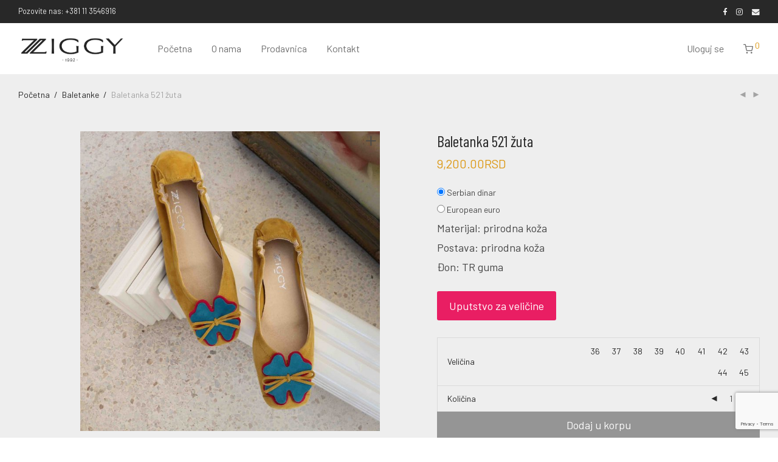

--- FILE ---
content_type: text/html; charset=UTF-8
request_url: https://ziggy.rs/product/baletanka-521-zuta/
body_size: 23904
content:
<!DOCTYPE html>

<html lang="sr-RS" class="footer-sticky-1">
    <head>
        <meta charset="UTF-8">
        <meta name="viewport" content="width=device-width, initial-scale=1.0, maximum-scale=1.0, user-scalable=no">
        
        <link rel="profile" href="http://gmpg.org/xfn/11">
		<link rel="pingback" href="https://ziggy.rs/xmlrpc.php">
        
		<title>Baletanka 521 žuta &#8211; ZIGGY</title>
<meta name='robots' content='max-image-preview:large' />
<link rel='dns-prefetch' href='//fonts.googleapis.com' />
<link rel='dns-prefetch' href='//s.w.org' />
<link rel="alternate" type="application/rss+xml" title="ZIGGY &raquo; dovod" href="https://ziggy.rs/feed/" />
<link rel="alternate" type="application/rss+xml" title="ZIGGY &raquo; dovod komentara" href="https://ziggy.rs/comments/feed/" />
<link rel="alternate" type="application/rss+xml" title="ZIGGY &raquo; dovod komentara na Baletanka 521 žuta" href="https://ziggy.rs/product/baletanka-521-zuta/feed/" />
<script type="text/javascript">
window._wpemojiSettings = {"baseUrl":"https:\/\/s.w.org\/images\/core\/emoji\/14.0.0\/72x72\/","ext":".png","svgUrl":"https:\/\/s.w.org\/images\/core\/emoji\/14.0.0\/svg\/","svgExt":".svg","source":{"concatemoji":"https:\/\/ziggy.rs\/wp-includes\/js\/wp-emoji-release.min.js?ver=6.0.11"}};
/*! This file is auto-generated */
!function(e,a,t){var n,r,o,i=a.createElement("canvas"),p=i.getContext&&i.getContext("2d");function s(e,t){var a=String.fromCharCode,e=(p.clearRect(0,0,i.width,i.height),p.fillText(a.apply(this,e),0,0),i.toDataURL());return p.clearRect(0,0,i.width,i.height),p.fillText(a.apply(this,t),0,0),e===i.toDataURL()}function c(e){var t=a.createElement("script");t.src=e,t.defer=t.type="text/javascript",a.getElementsByTagName("head")[0].appendChild(t)}for(o=Array("flag","emoji"),t.supports={everything:!0,everythingExceptFlag:!0},r=0;r<o.length;r++)t.supports[o[r]]=function(e){if(!p||!p.fillText)return!1;switch(p.textBaseline="top",p.font="600 32px Arial",e){case"flag":return s([127987,65039,8205,9895,65039],[127987,65039,8203,9895,65039])?!1:!s([55356,56826,55356,56819],[55356,56826,8203,55356,56819])&&!s([55356,57332,56128,56423,56128,56418,56128,56421,56128,56430,56128,56423,56128,56447],[55356,57332,8203,56128,56423,8203,56128,56418,8203,56128,56421,8203,56128,56430,8203,56128,56423,8203,56128,56447]);case"emoji":return!s([129777,127995,8205,129778,127999],[129777,127995,8203,129778,127999])}return!1}(o[r]),t.supports.everything=t.supports.everything&&t.supports[o[r]],"flag"!==o[r]&&(t.supports.everythingExceptFlag=t.supports.everythingExceptFlag&&t.supports[o[r]]);t.supports.everythingExceptFlag=t.supports.everythingExceptFlag&&!t.supports.flag,t.DOMReady=!1,t.readyCallback=function(){t.DOMReady=!0},t.supports.everything||(n=function(){t.readyCallback()},a.addEventListener?(a.addEventListener("DOMContentLoaded",n,!1),e.addEventListener("load",n,!1)):(e.attachEvent("onload",n),a.attachEvent("onreadystatechange",function(){"complete"===a.readyState&&t.readyCallback()})),(e=t.source||{}).concatemoji?c(e.concatemoji):e.wpemoji&&e.twemoji&&(c(e.twemoji),c(e.wpemoji)))}(window,document,window._wpemojiSettings);
</script>
<style type="text/css">
img.wp-smiley,
img.emoji {
	display: inline !important;
	border: none !important;
	box-shadow: none !important;
	height: 1em !important;
	width: 1em !important;
	margin: 0 0.07em !important;
	vertical-align: -0.1em !important;
	background: none !important;
	padding: 0 !important;
}
</style>
	<link rel='stylesheet' id='js_composer_front-css'  href='https://ziggy.rs/wp-content/themes/savoy/assets/css/visual-composer/nm-js_composer.css?ver=2.4' type='text/css' media='all' />
<link rel='stylesheet' id='sbi_styles-css'  href='https://ziggy.rs/wp-content/plugins/instagram-feed/css/sbi-styles.min.css?ver=6.0.6' type='text/css' media='all' />
<link rel='stylesheet' id='wp-block-library-css'  href='https://ziggy.rs/wp-includes/css/dist/block-library/style.min.css?ver=6.0.11' type='text/css' media='all' />
<link rel='stylesheet' id='wc-blocks-vendors-style-css'  href='https://ziggy.rs/wp-content/plugins/woocommerce/packages/woocommerce-blocks/build/wc-blocks-vendors-style.css?ver=8.0.0' type='text/css' media='all' />
<link rel='stylesheet' id='wc-blocks-style-css'  href='https://ziggy.rs/wp-content/plugins/woocommerce/packages/woocommerce-blocks/build/wc-blocks-style.css?ver=8.0.0' type='text/css' media='all' />
<style id='global-styles-inline-css' type='text/css'>
body{--wp--preset--color--black: #000000;--wp--preset--color--cyan-bluish-gray: #abb8c3;--wp--preset--color--white: #ffffff;--wp--preset--color--pale-pink: #f78da7;--wp--preset--color--vivid-red: #cf2e2e;--wp--preset--color--luminous-vivid-orange: #ff6900;--wp--preset--color--luminous-vivid-amber: #fcb900;--wp--preset--color--light-green-cyan: #7bdcb5;--wp--preset--color--vivid-green-cyan: #00d084;--wp--preset--color--pale-cyan-blue: #8ed1fc;--wp--preset--color--vivid-cyan-blue: #0693e3;--wp--preset--color--vivid-purple: #9b51e0;--wp--preset--gradient--vivid-cyan-blue-to-vivid-purple: linear-gradient(135deg,rgba(6,147,227,1) 0%,rgb(155,81,224) 100%);--wp--preset--gradient--light-green-cyan-to-vivid-green-cyan: linear-gradient(135deg,rgb(122,220,180) 0%,rgb(0,208,130) 100%);--wp--preset--gradient--luminous-vivid-amber-to-luminous-vivid-orange: linear-gradient(135deg,rgba(252,185,0,1) 0%,rgba(255,105,0,1) 100%);--wp--preset--gradient--luminous-vivid-orange-to-vivid-red: linear-gradient(135deg,rgba(255,105,0,1) 0%,rgb(207,46,46) 100%);--wp--preset--gradient--very-light-gray-to-cyan-bluish-gray: linear-gradient(135deg,rgb(238,238,238) 0%,rgb(169,184,195) 100%);--wp--preset--gradient--cool-to-warm-spectrum: linear-gradient(135deg,rgb(74,234,220) 0%,rgb(151,120,209) 20%,rgb(207,42,186) 40%,rgb(238,44,130) 60%,rgb(251,105,98) 80%,rgb(254,248,76) 100%);--wp--preset--gradient--blush-light-purple: linear-gradient(135deg,rgb(255,206,236) 0%,rgb(152,150,240) 100%);--wp--preset--gradient--blush-bordeaux: linear-gradient(135deg,rgb(254,205,165) 0%,rgb(254,45,45) 50%,rgb(107,0,62) 100%);--wp--preset--gradient--luminous-dusk: linear-gradient(135deg,rgb(255,203,112) 0%,rgb(199,81,192) 50%,rgb(65,88,208) 100%);--wp--preset--gradient--pale-ocean: linear-gradient(135deg,rgb(255,245,203) 0%,rgb(182,227,212) 50%,rgb(51,167,181) 100%);--wp--preset--gradient--electric-grass: linear-gradient(135deg,rgb(202,248,128) 0%,rgb(113,206,126) 100%);--wp--preset--gradient--midnight: linear-gradient(135deg,rgb(2,3,129) 0%,rgb(40,116,252) 100%);--wp--preset--duotone--dark-grayscale: url('#wp-duotone-dark-grayscale');--wp--preset--duotone--grayscale: url('#wp-duotone-grayscale');--wp--preset--duotone--purple-yellow: url('#wp-duotone-purple-yellow');--wp--preset--duotone--blue-red: url('#wp-duotone-blue-red');--wp--preset--duotone--midnight: url('#wp-duotone-midnight');--wp--preset--duotone--magenta-yellow: url('#wp-duotone-magenta-yellow');--wp--preset--duotone--purple-green: url('#wp-duotone-purple-green');--wp--preset--duotone--blue-orange: url('#wp-duotone-blue-orange');--wp--preset--font-size--small: 13px;--wp--preset--font-size--medium: 20px;--wp--preset--font-size--large: 36px;--wp--preset--font-size--x-large: 42px;}.has-black-color{color: var(--wp--preset--color--black) !important;}.has-cyan-bluish-gray-color{color: var(--wp--preset--color--cyan-bluish-gray) !important;}.has-white-color{color: var(--wp--preset--color--white) !important;}.has-pale-pink-color{color: var(--wp--preset--color--pale-pink) !important;}.has-vivid-red-color{color: var(--wp--preset--color--vivid-red) !important;}.has-luminous-vivid-orange-color{color: var(--wp--preset--color--luminous-vivid-orange) !important;}.has-luminous-vivid-amber-color{color: var(--wp--preset--color--luminous-vivid-amber) !important;}.has-light-green-cyan-color{color: var(--wp--preset--color--light-green-cyan) !important;}.has-vivid-green-cyan-color{color: var(--wp--preset--color--vivid-green-cyan) !important;}.has-pale-cyan-blue-color{color: var(--wp--preset--color--pale-cyan-blue) !important;}.has-vivid-cyan-blue-color{color: var(--wp--preset--color--vivid-cyan-blue) !important;}.has-vivid-purple-color{color: var(--wp--preset--color--vivid-purple) !important;}.has-black-background-color{background-color: var(--wp--preset--color--black) !important;}.has-cyan-bluish-gray-background-color{background-color: var(--wp--preset--color--cyan-bluish-gray) !important;}.has-white-background-color{background-color: var(--wp--preset--color--white) !important;}.has-pale-pink-background-color{background-color: var(--wp--preset--color--pale-pink) !important;}.has-vivid-red-background-color{background-color: var(--wp--preset--color--vivid-red) !important;}.has-luminous-vivid-orange-background-color{background-color: var(--wp--preset--color--luminous-vivid-orange) !important;}.has-luminous-vivid-amber-background-color{background-color: var(--wp--preset--color--luminous-vivid-amber) !important;}.has-light-green-cyan-background-color{background-color: var(--wp--preset--color--light-green-cyan) !important;}.has-vivid-green-cyan-background-color{background-color: var(--wp--preset--color--vivid-green-cyan) !important;}.has-pale-cyan-blue-background-color{background-color: var(--wp--preset--color--pale-cyan-blue) !important;}.has-vivid-cyan-blue-background-color{background-color: var(--wp--preset--color--vivid-cyan-blue) !important;}.has-vivid-purple-background-color{background-color: var(--wp--preset--color--vivid-purple) !important;}.has-black-border-color{border-color: var(--wp--preset--color--black) !important;}.has-cyan-bluish-gray-border-color{border-color: var(--wp--preset--color--cyan-bluish-gray) !important;}.has-white-border-color{border-color: var(--wp--preset--color--white) !important;}.has-pale-pink-border-color{border-color: var(--wp--preset--color--pale-pink) !important;}.has-vivid-red-border-color{border-color: var(--wp--preset--color--vivid-red) !important;}.has-luminous-vivid-orange-border-color{border-color: var(--wp--preset--color--luminous-vivid-orange) !important;}.has-luminous-vivid-amber-border-color{border-color: var(--wp--preset--color--luminous-vivid-amber) !important;}.has-light-green-cyan-border-color{border-color: var(--wp--preset--color--light-green-cyan) !important;}.has-vivid-green-cyan-border-color{border-color: var(--wp--preset--color--vivid-green-cyan) !important;}.has-pale-cyan-blue-border-color{border-color: var(--wp--preset--color--pale-cyan-blue) !important;}.has-vivid-cyan-blue-border-color{border-color: var(--wp--preset--color--vivid-cyan-blue) !important;}.has-vivid-purple-border-color{border-color: var(--wp--preset--color--vivid-purple) !important;}.has-vivid-cyan-blue-to-vivid-purple-gradient-background{background: var(--wp--preset--gradient--vivid-cyan-blue-to-vivid-purple) !important;}.has-light-green-cyan-to-vivid-green-cyan-gradient-background{background: var(--wp--preset--gradient--light-green-cyan-to-vivid-green-cyan) !important;}.has-luminous-vivid-amber-to-luminous-vivid-orange-gradient-background{background: var(--wp--preset--gradient--luminous-vivid-amber-to-luminous-vivid-orange) !important;}.has-luminous-vivid-orange-to-vivid-red-gradient-background{background: var(--wp--preset--gradient--luminous-vivid-orange-to-vivid-red) !important;}.has-very-light-gray-to-cyan-bluish-gray-gradient-background{background: var(--wp--preset--gradient--very-light-gray-to-cyan-bluish-gray) !important;}.has-cool-to-warm-spectrum-gradient-background{background: var(--wp--preset--gradient--cool-to-warm-spectrum) !important;}.has-blush-light-purple-gradient-background{background: var(--wp--preset--gradient--blush-light-purple) !important;}.has-blush-bordeaux-gradient-background{background: var(--wp--preset--gradient--blush-bordeaux) !important;}.has-luminous-dusk-gradient-background{background: var(--wp--preset--gradient--luminous-dusk) !important;}.has-pale-ocean-gradient-background{background: var(--wp--preset--gradient--pale-ocean) !important;}.has-electric-grass-gradient-background{background: var(--wp--preset--gradient--electric-grass) !important;}.has-midnight-gradient-background{background: var(--wp--preset--gradient--midnight) !important;}.has-small-font-size{font-size: var(--wp--preset--font-size--small) !important;}.has-medium-font-size{font-size: var(--wp--preset--font-size--medium) !important;}.has-large-font-size{font-size: var(--wp--preset--font-size--large) !important;}.has-x-large-font-size{font-size: var(--wp--preset--font-size--x-large) !important;}
</style>
<link rel='stylesheet' id='photoswipe-css'  href='https://ziggy.rs/wp-content/plugins/woocommerce/assets/css/photoswipe/photoswipe.min.css?ver=6.8.2' type='text/css' media='all' />
<link rel='stylesheet' id='photoswipe-default-skin-css'  href='https://ziggy.rs/wp-content/plugins/woocommerce/assets/css/photoswipe/default-skin/default-skin.min.css?ver=6.8.2' type='text/css' media='all' />
<style id='woocommerce-inline-inline-css' type='text/css'>
.woocommerce form .form-row .required { visibility: visible; }
</style>
<link rel='stylesheet' id='flexible-shipping-free-shipping-css'  href='https://ziggy.rs/wp-content/plugins/flexible-shipping/assets//dist/css/free-shipping.css?ver=4.20.0.2' type='text/css' media='all' />
<link rel='stylesheet' id='nm-portfolio-css'  href='https://ziggy.rs/wp-content/plugins/nm-portfolio/assets/css/nm-portfolio.css?ver=1.2.2' type='text/css' media='all' />
<link rel='stylesheet' id='font-awesome-css'  href='https://ziggy.rs/wp-content/plugins/popup-anything-on-click/assets/css/font-awesome.min.css?ver=2.2' type='text/css' media='all' />
<link rel='stylesheet' id='popupaoc-public-style-css'  href='https://ziggy.rs/wp-content/plugins/popup-anything-on-click/assets/css/popupaoc-public.css?ver=2.2' type='text/css' media='all' />
<link rel='stylesheet' id='normalize-css'  href='https://ziggy.rs/wp-content/themes/savoy/assets/css/third-party/normalize.min.css?ver=3.0.2' type='text/css' media='all' />
<link rel='stylesheet' id='slick-slider-css'  href='https://ziggy.rs/wp-content/themes/savoy/assets/css/third-party/slick.css?ver=1.5.5' type='text/css' media='all' />
<link rel='stylesheet' id='slick-slider-theme-css'  href='https://ziggy.rs/wp-content/themes/savoy/assets/css/third-party/slick-theme.css?ver=1.5.5' type='text/css' media='all' />
<link rel='stylesheet' id='magnific-popup-css'  href='https://ziggy.rs/wp-content/themes/savoy/assets/css/third-party/magnific-popup.css?ver=0.9.7' type='text/css' media='all' />
<link rel='stylesheet' id='nm-grid-css'  href='https://ziggy.rs/wp-content/themes/savoy/assets/css/grid.css?ver=2.4' type='text/css' media='all' />
<link rel='stylesheet' id='selectod-css'  href='https://ziggy.rs/wp-content/themes/savoy/assets/css/third-party/selectod.css?ver=3.8.1' type='text/css' media='all' />
<link rel='stylesheet' id='nm-shop-css'  href='https://ziggy.rs/wp-content/themes/savoy/assets/css/shop.css?ver=2.4' type='text/css' media='all' />
<link rel='stylesheet' id='nm-icons-css'  href='https://ziggy.rs/wp-content/themes/savoy/assets/css/font-icons/theme-icons/theme-icons.css?ver=2.4' type='text/css' media='all' />
<link rel='stylesheet' id='nm-core-css'  href='https://ziggy.rs/wp-content/themes/savoy/style.css?ver=2.4' type='text/css' media='all' />
<link rel='stylesheet' id='nm-elements-css'  href='https://ziggy.rs/wp-content/themes/savoy/assets/css/elements.css?ver=2.4' type='text/css' media='all' />
<link rel='stylesheet' id='redux-google-fonts-nm_theme_options-css'  href='https://fonts.googleapis.com/css?family=Barlow%3A100%2C200%2C300%2C400%2C500%2C600%2C700%2C800%2C900%2C100italic%2C200italic%2C300italic%2C400italic%2C500italic%2C600italic%2C700italic%2C800italic%2C900italic%7CBarlow+Condensed%3A100%2C200%2C300%2C400%2C500%2C600%2C700%2C800%2C900%2C100italic%2C200italic%2C300italic%2C400italic%2C500italic%2C600italic%2C700italic%2C800italic%2C900italic&#038;subset=latin-ext&#038;ver=1593677638' type='text/css' media='all' />
<script type='text/javascript' src='https://ziggy.rs/wp-includes/js/jquery/jquery.min.js?ver=3.6.0' id='jquery-core-js'></script>
<script type='text/javascript' src='https://ziggy.rs/wp-includes/js/jquery/jquery-migrate.min.js?ver=3.3.2' id='jquery-migrate-js'></script>
<link rel="https://api.w.org/" href="https://ziggy.rs/wp-json/" /><link rel="alternate" type="application/json" href="https://ziggy.rs/wp-json/wp/v2/product/3212" /><link rel="EditURI" type="application/rsd+xml" title="RSD" href="https://ziggy.rs/xmlrpc.php?rsd" />
<link rel="wlwmanifest" type="application/wlwmanifest+xml" href="https://ziggy.rs/wp-includes/wlwmanifest.xml" /> 
<meta name="generator" content="WordPress 6.0.11" />
<meta name="generator" content="WooCommerce 6.8.2" />
<link rel="canonical" href="https://ziggy.rs/product/baletanka-521-zuta/" />
<link rel='shortlink' href='https://ziggy.rs/?p=3212' />
<link rel="alternate" type="application/json+oembed" href="https://ziggy.rs/wp-json/oembed/1.0/embed?url=https%3A%2F%2Fziggy.rs%2Fproduct%2Fbaletanka-521-zuta%2F" />
<link rel="alternate" type="text/xml+oembed" href="https://ziggy.rs/wp-json/oembed/1.0/embed?url=https%3A%2F%2Fziggy.rs%2Fproduct%2Fbaletanka-521-zuta%2F&#038;format=xml" />

		<!-- GA Google Analytics @ https://m0n.co/ga -->
		<script>
			(function(i,s,o,g,r,a,m){i['GoogleAnalyticsObject']=r;i[r]=i[r]||function(){
			(i[r].q=i[r].q||[]).push(arguments)},i[r].l=1*new Date();a=s.createElement(o),
			m=s.getElementsByTagName(o)[0];a.async=1;a.src=g;m.parentNode.insertBefore(a,m)
			})(window,document,'script','https://www.google-analytics.com/analytics.js','ga');
			ga('create', 'UA-173151998-1', 'auto');
			ga('send', 'pageview');
		</script>

		<noscript><style>.woocommerce-product-gallery{ opacity: 1 !important; }</style></noscript>
	
<!-- Meta Pixel Code -->
<script type='text/javascript'>
!function(f,b,e,v,n,t,s){if(f.fbq)return;n=f.fbq=function(){n.callMethod?
n.callMethod.apply(n,arguments):n.queue.push(arguments)};if(!f._fbq)f._fbq=n;
n.push=n;n.loaded=!0;n.version='2.0';n.queue=[];t=b.createElement(e);t.async=!0;
t.src=v;s=b.getElementsByTagName(e)[0];s.parentNode.insertBefore(t,s)}(window,
document,'script','https://connect.facebook.net/en_US/fbevents.js');
</script>
<!-- End Meta Pixel Code -->
<script type='text/javascript'>
  fbq('init', '584870058882431', {}, {
    "agent": "wordpress-6.0.11-3.0.7"
});
  </script><script type='text/javascript'>
  fbq('track', 'PageView', []);
  </script>
<!-- Meta Pixel Code -->
<noscript>
<img height="1" width="1" style="display:none" alt="fbpx"
src="https://www.facebook.com/tr?id=584870058882431&ev=PageView&noscript=1" />
</noscript>
<!-- End Meta Pixel Code -->
<style type="text/css">.recentcomments a{display:inline !important;padding:0 !important;margin:0 !important;}</style><meta name="generator" content="Powered by WPBakery Page Builder - drag and drop page builder for WordPress."/>
<link rel="icon" href="https://ziggy.rs/wp-content/uploads/2020/07/cropped-ziggy-avatar-32x32.jpg" sizes="32x32" />
<link rel="icon" href="https://ziggy.rs/wp-content/uploads/2020/07/cropped-ziggy-avatar-192x192.jpg" sizes="192x192" />
<link rel="apple-touch-icon" href="https://ziggy.rs/wp-content/uploads/2020/07/cropped-ziggy-avatar-180x180.jpg" />
<meta name="msapplication-TileImage" content="https://ziggy.rs/wp-content/uploads/2020/07/cropped-ziggy-avatar-270x270.jpg" />
<style type="text/css" class="nm-custom-styles">body{font-family:Barlow,sans-serif;}h1,h2,h3,h4,h5,h6,.nm-alt-font{font-family:Barlow Condensed,sans-serif;}.nm-menu li a{font-family:Barlow,sans-serif;font-size:16px;font-weight:normal;}#nm-mobile-menu .menu > li > a{font-family:Barlow,sans-serif;font-size:14px;font-weight:normal;}.vc_tta.vc_tta-accordion .vc_tta-panel-title > a,.vc_tta.vc_general .vc_tta-tab > a,.nm-team-member-content h2,.nm-post-slider-content h3,.vc_pie_chart .wpb_pie_chart_heading,.wpb_content_element .wpb_tour_tabs_wrapper .wpb_tabs_nav a,.wpb_content_element .wpb_accordion_header a,.woocommerce-order-details .order_details tfoot tr:last-child th,.woocommerce-order-details .order_details tfoot tr:last-child td,#order_review .shop_table tfoot .order-total,#order_review .shop_table tfoot .order-total,.cart-collaterals .shop_table tr.order-total,.shop_table.cart .nm-product-details a,#nm-shop-sidebar-popup #nm-shop-search input,.nm-shop-categories li a,.nm-shop-filter-menu li a,.woocommerce-message,.woocommerce-info,.woocommerce-error,blockquote,.commentlist .comment .comment-text .meta strong,.nm-related-posts-content h3,.nm-blog-no-results h1,.nm-term-description,.nm-blog-categories-list li a,.nm-blog-categories-toggle li a,.nm-blog-heading h1,#nm-mobile-menu .nm-mobile-menu-top .nm-mobile-menu-item-search input{font-size:17px;}@media all and (max-width:768px){.vc_toggle_title h3{font-size:17px;}}@media all and (max-width:400px){#nm-shop-search input{font-size:17px;}}.add_to_cart_inline .add_to_cart_button,.add_to_cart_inline .amount,.nm-product-category-text > a,.nm-testimonial-description,.nm-feature h3,.nm_btn,.vc_toggle_content,.nm-message-box,.wpb_text_column,#nm-wishlist-table ul li.title .woocommerce-loop-product__title,.nm-order-track-top p,.customer_details h3,.woocommerce-order-details .order_details tbody,.woocommerce-MyAccount-content .shop_table tr th,.woocommerce-MyAccount-navigation ul li a,.nm-MyAccount-user-info .nm-username,.nm-MyAccount-dashboard,.nm-myaccount-lost-reset-password h2,.nm-login-form-divider span,.woocommerce-thankyou-order-details li strong,.woocommerce-order-received h3,#order_review .shop_table tbody .product-name,.woocommerce-checkout .nm-coupon-popup-wrap .nm-shop-notice,.nm-checkout-login-coupon .nm-shop-notice,.shop_table.cart .nm-product-quantity-pricing .product-subtotal,.shop_table.cart .product-quantity,.shop_attributes tr th,.shop_attributes tr td,#tab-description,.woocommerce-tabs .tabs li a,.woocommerce-product-details__short-description,.nm-shop-no-products h3,.nm-infload-controls a,#nm-shop-browse-wrap .term-description,.list_nosep .nm-shop-categories .nm-shop-sub-categories li a,.nm-shop-taxonomy-text .term-description,.nm-shop-loop-details h3,.woocommerce-loop-category__title,div.wpcf7-response-output,.wpcf7 .wpcf7-form-control,.widget_search button,.widget_product_search #searchsubmit,#wp-calendar caption,.widget .nm-widget-title,.post .entry-content,.comment-form p label,.no-comments,.commentlist .pingback p,.commentlist .trackback p,.commentlist .comment .comment-text .description,.nm-search-results .nm-post-content,.post-password-form > p:first-child,.nm-post-pagination a .long-title,.nm-blog-list .nm-post-content,.nm-blog-grid .nm-post-content,.nm-blog-classic .nm-post-content,.nm-blog-pagination a,.nm-blog-categories-list.columns li a,.page-numbers li a,.page-numbers li span,#nm-widget-panel .total,#nm-widget-panel .nm-cart-panel-item-price .amount,#nm-widget-panel .quantity .qty,#nm-widget-panel .nm-cart-panel-quantity-pricing > span.quantity,#nm-widget-panel .product-quantity,.nm-cart-panel-product-title,#nm-widget-panel .product_list_widget .empty,#nm-cart-panel-loader h5,.nm-widget-panel-header,.button,input[type=submit]{font-size:18px;}@media all and (max-width:991px){#nm-shop-sidebar .widget .nm-widget-title,.nm-shop-categories li a{font-size:18px;}}@media all and (max-width:768px){.vc_tta.vc_tta-accordion .vc_tta-panel-title > a,.vc_tta.vc_tta-tabs.vc_tta-tabs-position-left .vc_tta-tab > a,.vc_tta.vc_tta-tabs.vc_tta-tabs-position-top .vc_tta-tab > a,.wpb_content_element .wpb_tour_tabs_wrapper .wpb_tabs_nav a,.wpb_content_element .wpb_accordion_header a,.nm-term-description{font-size:18px;}}@media all and (max-width:550px){.shop_table.cart .nm-product-details a,.nm-shop-notice,.nm-related-posts-content h3{font-size:18px;}}@media all and (max-width:400px){.nm-product-category-text .nm-product-category-heading,.nm-team-member-content h2,#nm-wishlist-empty h1,.cart-empty,.nm-shop-filter-menu li a,.nm-blog-categories-list li a{font-size:18px;}}.vc_progress_bar .vc_single_bar .vc_label,.woocommerce-tabs .tabs li a span,.product .summary .group_table .price del,.product .summary .group_table .price ins,.product .summary .group_table .price del .amount,.product .summary .group_table .price .amount,.group_table .label,.group_table .price,.product .summary .price del .amount,#nm-shop-sidebar-popup-reset-button,#nm-shop-sidebar-popup .nm-shop-sidebar .widget:last-child .nm-widget-title,#nm-shop-sidebar-popup .nm-shop-sidebar .widget .nm-widget-title,.nm-shop-filter-menu li a i,.woocommerce-loop-category__title .count,span.wpcf7-not-valid-tip,.widget_rss ul li .rss-date,.wp-caption-text,.comment-respond h3 #cancel-comment-reply-link,.nm-blog-categories-toggle li .count,.nm-menu-wishlist-count,.nm-menu li.nm-menu-offscreen .nm-menu-cart-count,.nm-menu-cart .count,.nm-menu ul.sub-menu li a,body{font-size:14px;}@media all and (max-width:768px){.wpcf7 .wpcf7-form-control{font-size:14px;}}@media all and (max-width:400px){.nm-blog-grid .nm-post-content,.header-mobile-default .nm-menu-cart.no-icon .count{font-size:14px;}}#nm-wishlist-table .nm-variations-list,.widget_price_filter .price_slider_amount .button,.widget_price_filter .price_slider_amount,.nm-MyAccount-user-info .nm-logout-button.border,#order_review .place-order noscript,#payment .payment_methods li .payment_box,#order_review .shop_table tfoot .woocommerce-remove-coupon,.cart-collaterals .shop_table tr.cart-discount td a,#nm-shop-sidebar-popup #nm-shop-search-notice,.wc-item-meta,.variation,.woocommerce-password-hint,.woocommerce-password-strength,.nm-validation-inline-notices .form-row.woocommerce-invalid-required-field:after{font-size:12px;}body{font-weight:normal;}h1, .h1-size{font-weight:normal;}h2, .h2-size{font-weight:normal;}h3, .h3-size{font-weight:normal;}h4, .h4-size,h5, .h5-size,h6, .h6-size{font-weight:normal;}.nm-shop-loop-details h3 a,body{color:#474747;}.nm-portfolio-single-back a span {background:#474747;}.mfp-close,.wpb_content_element .wpb_tour_tabs_wrapper .wpb_tabs_nav li.ui-tabs-active a,.vc_pie_chart .vc_pie_chart_value,.vc_progress_bar .vc_single_bar .vc_label .vc_label_units,.nm-testimonial-description,.form-row label,.woocommerce-form__label,#nm-shop-search-close:hover,.products .price .amount,.nm-shop-loop-actions > a,.nm-shop-loop-actions > a:active,.nm-shop-loop-actions > a:focus,.nm-infload-controls a,.woocommerce-breadcrumb a, .woocommerce-breadcrumb span,.variations,.nm-quantity-wrap .quantity .nm-qty-minus,.nm-quantity-wrap .quantity .nm-qty-plus,.product .summary .single_variation_wrap .nm-quantity-wrap label:not(.nm-qty-label-abbrev),.woocommerce-tabs .tabs li.active a,.shop_attributes th,.product_meta,.shop_table.cart .nm-product-details a,.shop_table.cart .product-quantity,.shop_table.cart .nm-product-quantity-pricing .product-subtotal,.shop_table.cart .product-remove a,.cart-collaterals,.nm-cart-empty,#order_review .shop_table,#payment .payment_methods li label,.woocommerce-thankyou-order-details li strong,.wc-bacs-bank-details li strong,.nm-MyAccount-user-info .nm-username strong,.woocommerce-MyAccount-navigation ul li a:hover,.woocommerce-MyAccount-navigation ul li.is-active a,.woocommerce-table--order-details,a.dark,a:hover,.nm-blog-heading h1 strong,.nm-post-header .nm-post-meta a,.nm-post-pagination a,.commentlist > li .comment-text .meta strong,.commentlist > li .comment-text .meta strong a,.comment-form p label,.entry-content strong,blockquote,blockquote p,.widget_search button,.widget_product_search #searchsubmit,.widget_recent_comments ul li .comment-author-link,.widget_recent_comments ul li:before{color:#282828;}@media all and (max-width: 991px){.nm-shop-menu .nm-shop-filter-menu li a:hover,.nm-shop-menu .nm-shop-filter-menu li.active a,#nm-shop-sidebar .widget.show .nm-widget-title,#nm-shop-sidebar .widget .nm-widget-title:hover{color:#282828;}}.nm-portfolio-single-back a:hover span,.nm-page-not-found-icon:before,.nm-page-not-found-icon:after{background:#282828;}.wpb_content_element .wpb_tour_tabs_wrapper .wpb_tabs_nav a,.wpb_content_element .wpb_accordion_header a,#nm-shop-search-close,.woocommerce-breadcrumb,.nm-single-product-menu a,.star-rating:before,.woocommerce-tabs .tabs li a,.product_meta span.sku,.product_meta a,.nm-product-wishlist-button-wrap a,.nm-product-share a,.nm-wishlist-share ul li a:not(:hover),.nm-post-meta,.nm-post-share a,.nm-post-pagination a .short-title,.nm-comments .commentlist > li .comment-text .meta time{color:#a3a3a3;}.vc_toggle_title i,#nm-wishlist-empty p.icon i,h1{color:#282828;}h2{color:#282828;}h3{color:#282828;}h4, h5, h6{color:#282828;}a,a.dark:hover,a.gray:hover,a.invert-color:hover,.nm-highlight-text,.nm-highlight-text h1,.nm-highlight-text h2,.nm-highlight-text h3,.nm-highlight-text h4,.nm-highlight-text h5,.nm-highlight-text h6,.nm-highlight-text p,.nm-menu-wishlist-count,.nm-menu-cart a .count,.nm-menu li.nm-menu-offscreen .nm-menu-cart-count,#nm-mobile-menu .nm-mobile-menu-cart a .count,.page-numbers li span.current,.page-numbers li a:hover,.nm-blog .sticky .nm-post-thumbnail:before,.nm-blog .category-sticky .nm-post-thumbnail:before,.nm-blog-categories-list li a:hover,.nm-blog-categories ul li.current-cat a,.commentlist .comment .comment-text .meta time,.widget ul li.active,.widget ul li a:hover,.widget ul li a:focus,.widget ul li a.active,#wp-calendar tbody td a,.nm-banner-link.type-txt:hover,.nm-banner.text-color-light .nm-banner-link.type-txt:hover,.nm-portfolio-categories li.current a,.add_to_cart_inline ins,.woocommerce-breadcrumb a:hover,.products .price ins,.products .price ins .amount,.no-touch .nm-shop-loop-actions > a:hover,.nm-shop-menu ul li a:hover,.nm-shop-menu ul li.current-cat a,.nm-shop-menu ul li.active a,.nm-shop-heading span,.nm-single-product-menu a:hover,.woocommerce-product-gallery__trigger:hover,.woocommerce-product-gallery .flex-direction-nav a:hover,.product-summary .price .amount,.product-summary .price ins,.product .summary .price .amount,.nm-product-wishlist-button-wrap a.added:active,.nm-product-wishlist-button-wrap a.added:focus,.nm-product-wishlist-button-wrap a.added:hover,.nm-product-wishlist-button-wrap a.added,.woocommerce-tabs .tabs li a span,#review_form .comment-form-rating .stars:hover a,#review_form .comment-form-rating .stars.has-active a,.product_meta a:hover,.star-rating span:before,.nm-order-view .commentlist li .comment-text .meta,.nm_widget_price_filter ul li.current,.widget_product_categories ul li.current-cat > a,.widget_layered_nav ul li.chosen a,.widget_layered_nav_filters ul li.chosen a,.product_list_widget li ins .amount,.woocommerce.widget_rating_filter .wc-layered-nav-rating.chosen > a,.nm-wishlist-button.added:active,.nm-wishlist-button.added:focus,.nm-wishlist-button.added:hover,.nm-wishlist-button.added,#nm-wishlist-empty .note i,.slick-prev:not(.slick-disabled):hover,.slick-next:not(.slick-disabled):hover,.flickity-button:hover,.pswp__button:hover,.nm-portfolio-categories li a:hover{color:#dc9814;}.nm-blog-categories ul li.current-cat a,.nm-portfolio-categories li.current a,.woocommerce-product-gallery.pagination-enabled .flex-control-thumbs li img.flex-active,.widget_layered_nav ul li.chosen a,.widget_layered_nav_filters ul li.chosen a,.slick-dots li.slick-active button,.flickity-page-dots .dot.is-selected{border-color:#dc9814;}.blockUI.blockOverlay:after,.nm-loader:after,.nm-image-overlay:before,.nm-image-overlay:after,.gallery-icon:before,.gallery-icon:after,.widget_tag_cloud a:hover,.widget_product_tag_cloud a:hover{background:#dc9814;}@media all and (max-width:400px){.woocommerce-product-gallery.pagination-enabled .flex-control-thumbs li img.flex-active,.slick-dots li.slick-active button,.flickity-page-dots .dot.is-selected{background:#dc9814;}}.header-border-1 .nm-header,.nm-blog-list .nm-post-divider,#nm-blog-pagination.infinite-load,.nm-post-pagination,.no-post-comments .nm-related-posts,.nm-footer-widgets.has-border,#nm-shop-browse-wrap.nm-shop-description-borders .term-description,.nm-shop-sidebar-default #nm-shop-sidebar .widget,.nm-infload-controls a,.woocommerce-tabs,.upsells,.related,.shop_table.cart tr td,#order_review .shop_table tbody tr th,#order_review .shop_table tbody tr td,#payment .payment_methods,#payment .payment_methods li,.woocommerce-MyAccount-orders tr td,.woocommerce-MyAccount-orders tr:last-child td,.woocommerce-table--order-details tbody tr td,.woocommerce-table--order-details tbody tr:first-child td,.woocommerce-table--order-details tfoot tr:last-child td,.woocommerce-table--order-details tfoot tr:last-child th,#nm-wishlist-table > ul > li,#nm-wishlist-table > ul:first-child > li,.wpb_accordion .wpb_accordion_section,.nm-portfolio-single-footer{border-color:#eeeeee;}.nm-blog-classic .nm-post-divider,.nm-search-results .nm-post-divider{background:#eeeeee;}.nm-blog-categories-list li span,.nm-shop-menu ul li > span,.nm-portfolio-categories li span{color: #cccccc;}.nm-post-meta:before,.nm-testimonial-author span:before{background:#cccccc;}.button,input[type=submit],.widget_tag_cloud a, .widget_product_tag_cloud a,.add_to_cart_inline .add_to_cart_button,#nm-shop-sidebar-popup-button{color:#ffffff;background-color:#282828;}.button:hover,input[type=submit]:hover{color:#ffffff;}#nm-blog-pagination a,.button.border{border-color:#aaaaaa;}#nm-blog-pagination a,#nm-blog-pagination a:hover,.button.border,.button.border:hover{color:#282828;}#nm-blog-pagination a:not([disabled]):hover,.button.border:not([disabled]):hover{color:#282828;border-color:#282828;}.product-summary .quantity .nm-qty-minus,.product-summary .quantity .nm-qty-plus{color:#282828;}.nm-page-wrap{background-color:#ffffff;}.nm-header-search{background:#ffffff;}.woocommerce-cart .blockOverlay,.woocommerce-checkout .blockOverlay {background-color:#ffffff !important;}.nm-top-bar{background:#282828;}.nm-top-bar .nm-top-bar-text,.nm-top-bar .nm-top-bar-text a,.nm-top-bar .nm-menu > li > a,.nm-top-bar .nm-menu > li > a:hover,.nm-top-bar-social li i{color:#eeeeee;}.nm-header-placeholder{height:83px;}.nm-header{line-height:50px;padding-top:16px;padding-bottom:17px;background:#ffffff;}.home .nm-header{background:#ffffff;}.mobile-menu-open .nm-header{background:#ffffff !important;}.header-on-scroll .nm-header,.home.header-transparency.header-on-scroll .nm-header{background:#ffffff;}.header-on-scroll .nm-header:not(.static-on-scroll){padding-top:10px;padding-bottom:10px;}.nm-header.stacked .nm-header-logo,.nm-header.stacked-centered .nm-header-logo{padding-bottom:0px;}.nm-header-logo img{height:49px;}@media all and (max-width:991px){.nm-header-placeholder{height:70px;}.nm-header{line-height:50px;padding-top:10px;padding-bottom:10px;}.nm-header.stacked .nm-header-logo,.nm-header.stacked-centered .nm-header-logo{padding-bottom:0px;}.nm-header-logo img{height:16px;}}@media all and (max-width:400px){.nm-header-placeholder{height:70px;}.nm-header{line-height:50px;}.nm-header-logo img{height:16px;}}.nm-menu li a{color:#707070;}.nm-menu li a:hover{color:#282828;}.header-transparency-light:not(.header-on-scroll):not(.mobile-menu-open) #nm-main-menu-ul > li > a,.header-transparency-light:not(.header-on-scroll):not(.mobile-menu-open) #nm-right-menu-ul > li > a{color:#ffffff;}.header-transparency-dark:not(.header-on-scroll):not(.mobile-menu-open) #nm-main-menu-ul > li > a,.header-transparency-dark:not(.header-on-scroll):not(.mobile-menu-open) #nm-right-menu-ul > li > a{color:#282828;}.header-transparency-light:not(.header-on-scroll):not(.mobile-menu-open) #nm-main-menu-ul > li > a:hover,.header-transparency-light:not(.header-on-scroll):not(.mobile-menu-open) #nm-right-menu-ul > li > a:hover{color:#dcdcdc;}.header-transparency-dark:not(.header-on-scroll):not(.mobile-menu-open) #nm-main-menu-ul > li > a:hover,.header-transparency-dark:not(.header-on-scroll):not(.mobile-menu-open) #nm-right-menu-ul > li > a:hover{color:#707070;}.nm-menu ul.sub-menu{background:#282828;}.nm-menu ul.sub-menu li a{color:#a0a0a0;}.nm-menu ul.sub-menu li a:hover,.nm-menu ul.sub-menu li a .label,.nm-menu .megamenu > ul > li > a{color:#eeeeee;}.nm-menu-icon span{background:#707070;}.header-transparency-light:not(.header-on-scroll):not(.mobile-menu-open) .nm-menu-icon span{background:#ffffff;}.header-transparency-dark:not(.header-on-scroll):not(.mobile-menu-open) .nm-menu-icon span{background:#282828;}#nm-mobile-menu{ background:#ffffff;}#nm-mobile-menu li{border-bottom-color:#eeeeee;}#nm-mobile-menu a,#nm-mobile-menu ul li .nm-menu-toggle,#nm-mobile-menu .nm-mobile-menu-top .nm-mobile-menu-item-search input,#nm-mobile-menu .nm-mobile-menu-top .nm-mobile-menu-item-search span{color:#555555;}.no-touch #nm-mobile-menu a:hover,#nm-mobile-menu ul li.active > a,#nm-mobile-menu ul > li.active > .nm-menu-toggle:before,#nm-mobile-menu a .label{color:#282828;}#nm-mobile-menu ul ul{border-top-color:#eeeeee;}.nm-footer-widgets{padding-top:55px;padding-bottom:15px;background-color:#282828;}.nm-footer-widgets,.nm-footer-widgets .widget ul li a,.nm-footer-widgets a{color:#ffffff;}.nm-footer-widgets .widget .nm-widget-title{color:#ffffff;}.nm-footer-widgets .widget ul li a:hover,.nm-footer-widgets a:hover{color:#dc9814;}.nm-footer-widgets .widget_tag_cloud a:hover,.nm-footer-widgets .widget_product_tag_cloud a:hover{background:#dc9814;}@media all and (max-width:991px){.nm-footer-widgets{padding-top:55px;padding-bottom:15px;}}.nm-footer-bar{color:#aaaaaa;}.nm-footer-bar-inner{padding-top:0px;padding-bottom:30px;background-color:#282828;}.nm-footer-bar a{color:#aaaaaa;}.nm-footer-bar a:hover,.nm-footer-bar-social li i{color:#eeeeee;}.nm-footer-bar .menu > li{border-bottom-color:#3a3a3a;}@media all and (max-width:991px){.nm-footer-bar-inner{padding-top:30px;padding-bottom:30px;}}.nm-comments{background:#f7f7f7;}.nm-comments .commentlist > li,.nm-comments .commentlist .pingback,.nm-comments .commentlist .trackback{border-color:#e7e7e7;}#nm-shop-products-overlay,#nm-shop{background-color:#ffffff;}#nm-shop-taxonomy-header.has-image{height:370px;}.nm-shop-taxonomy-text-col{max-width:none;}.nm-shop-taxonomy-text h1{color:#282828;}.nm-shop-taxonomy-text .term-description{color:#777777;}@media all and (max-width:991px){#nm-shop-taxonomy-header.has-image{height:370px;}}@media all and (max-width:768px){#nm-shop-taxonomy-header.has-image{height:210px;}} .nm-shop-widget-scroll{height:145px;}.onsale{color:#373737;background:#ffffff;}.nm-shop-loop-thumbnail{background:#eeeeee;}.has-bg-color .nm-single-product-bg{background:#eeeeee;}.nm-featured-video-icon{color:#282828;background:#ffffff;}@media all and (max-width:1080px){.woocommerce-product-gallery__wrapper{max-width:500px;}.has-bg-color .woocommerce-product-gallery {background:#eeeeee;}}@media all and (max-width:1080px){.woocommerce-product-gallery.pagination-enabled .flex-control-thumbs{background-color:#ffffff;}}</style>
<style type="text/css" class="nm-translation-styles">.products li.outofstock .nm-shop-loop-thumbnail > a:after{content:"Nema na zalihama";}.nm-validation-inline-notices .form-row.woocommerce-invalid-required-field:after{content:"Required field.";}</style>
		<style type="text/css" id="wp-custom-css">
			span.woofrom { display: none}
.nm-footer-bar-custom img {
    max-height: 105px;
    vertical-align: middle;
}
strong {
    font-weight: 600;
}
a.nm_btn.nm_btn_lg.nm_btn_filled {
    width: 100%;
}
div#nm-product-meta {
    display: none;
}
b {
    font-weight: 600;
}
@media (min-width: 992px){
.col-md-8 {
    width: 66.66666667%;
}
.col-md-4 {
    width: 33.33333333%;
}
	}
.nm-footer-bar-inner {
    padding-top: 0px;
    padding-bottom: 10px;
    background-color: #ffffff;
}
.popupaoc-button {
    background: #e09d14;
}		</style>
		<noscript><style> .wpb_animate_when_almost_visible { opacity: 1; }</style></noscript>    </head>
    
	<body class="product-template-default single single-product postid-3212 theme-savoy woocommerce woocommerce-page woocommerce-no-js nm-page-load-transition-0 nm-preload has-top-bar top-bar-mobile-none header-fixed header-mobile-alt header-border-1 widget-panel-dark wpb-js-composer js-comp-ver-6.2.0 vc_responsive">
                
        <div class="nm-page-overflow">
            <div class="nm-page-wrap">
                <div id="nm-top-bar" class="nm-top-bar">
    <div class="nm-row">
        <div class="nm-top-bar-left col-xs-6">
            
            <div class="nm-top-bar-text">
                Pozovite nas: +381 11 3546916            </div>
        </div>

        <div class="nm-top-bar-right col-xs-6">
            <ul class="nm-top-bar-social"><li><a href="http://facebook.com/ziggybeograd" target="_blank" title="Facebook" rel="nofollow"><i class="nm-font nm-font-facebook"></i></a></li><li><a href="http://instagram.com/ziggybeograd" target="_blank" title="Instagram" rel="nofollow"><i class="nm-font nm-font-instagram"></i></a></li><li><a href="mailto:info@ziggy.rs" target="_blank" title="Email" rel="nofollow"><i class="nm-font nm-font-envelope"></i></a></li></ul>
                    </div>
    </div>                
</div>                            
                <div class="nm-page-wrap-inner">
                    <div id="nm-header-placeholder" class="nm-header-placeholder"></div>

<header id="nm-header" class="nm-header default resize-on-scroll clear">
        <div class="nm-header-inner">
        <div class="nm-header-row nm-row">
    <div class="nm-header-col col-xs-12">
                
        <div class="nm-header-logo">
    <a href="https://ziggy.rs/">
        <img src="https://ziggy.rs/wp-content/uploads/2020/06/lotip-pozitiv-copy.jpg" class="nm-logo" alt="ZIGGY">
            </a>
</div>
                       
        <nav class="nm-main-menu">
            <ul id="nm-main-menu-ul" class="nm-menu">
                <li id="menu-item-1069" class="menu-item menu-item-type-post_type menu-item-object-page menu-item-home menu-item-1069"><a href="https://ziggy.rs/">Početna</a></li>
<li id="menu-item-1170" class="menu-item menu-item-type-post_type menu-item-object-page menu-item-1170"><a href="https://ziggy.rs/o-nama/">O nama</a></li>
<li id="menu-item-1130" class="menu-item menu-item-type-post_type menu-item-object-page menu-item-has-children current_page_parent menu-item-1130"><a href="https://ziggy.rs/prodavnica/">Prodavnica</a>
<ul class="sub-menu">
	<li id="menu-item-1122" class="menu-item menu-item-type-taxonomy menu-item-object-product_cat current-product-ancestor current-menu-parent current-product-parent menu-item-1122"><a href="https://ziggy.rs/product-category/baletanke/">Baletanke</a></li>
	<li id="menu-item-1123" class="menu-item menu-item-type-taxonomy menu-item-object-product_cat menu-item-1123"><a href="https://ziggy.rs/product-category/cipele/">Cipele</a></li>
	<li id="menu-item-3132" class="menu-item menu-item-type-taxonomy menu-item-object-product_cat menu-item-3132"><a href="https://ziggy.rs/product-category/patike/">Patike</a></li>
	<li id="menu-item-2547" class="menu-item menu-item-type-taxonomy menu-item-object-product_cat menu-item-2547"><a href="https://ziggy.rs/product-category/sandale/">Sandale</a></li>
	<li id="menu-item-2546" class="menu-item menu-item-type-taxonomy menu-item-object-product_cat menu-item-2546"><a href="https://ziggy.rs/product-category/cizme/">Čizme</a></li>
	<li id="menu-item-3133" class="menu-item menu-item-type-taxonomy menu-item-object-product_cat menu-item-3133"><a href="https://ziggy.rs/product-category/snizenje/">Sniženje</a></li>
	<li id="menu-item-1234" class="menu-item menu-item-type-taxonomy menu-item-object-product_cat menu-item-1234"><a href="https://ziggy.rs/product-category/outlet/">Outlet</a></li>
</ul>
</li>
<li id="menu-item-1072" class="menu-item menu-item-type-post_type menu-item-object-page menu-item-1072"><a href="https://ziggy.rs/contact/">Kontakt</a></li>
            </ul>
        </nav>
        
        <nav class="nm-right-menu">
            <ul id="nm-right-menu-ul" class="nm-menu">
                <li class="nm-menu-account menu-item"><a href="https://ziggy.rs/my-account/" id="nm-menu-account-btn">Uloguj se</a></li><li class="nm-menu-cart menu-item has-icon"><a href="#" id="nm-menu-cart-btn"><i class="nm-menu-cart-icon nm-font nm-font-cart"></i> <span class="nm-menu-cart-count count nm-count-zero">0</span></a></li>                <li class="nm-menu-offscreen menu-item">
                    <span class="nm-menu-cart-count count nm-count-zero">0</span>                    <a href="#" id="nm-mobile-menu-button" class="clicked"><div class="nm-menu-icon"><span class="line-1"></span><span class="line-2"></span><span class="line-3"></span></div></a>
                </li>
            </ul>
        </nav>

            </div>
</div>    </div>
</header>


	
		
			<div class="woocommerce-notices-wrapper"></div>
<div id="product-3212" class="nm-single-product layout-default gallery-col-6 summary-col-6 thumbnails-vertical has-bg-color product type-product post-3212 status-publish first outofstock product_cat-baletanke product_tag-baletanke has-post-thumbnail featured taxable shipping-taxable purchasable product-type-variable">
    <div class="nm-single-product-bg clear">
    
        
<div class="nm-single-product-top">
    <div class="nm-row">
        <div class="col-xs-9">
            <nav id="nm-breadcrumb" class="woocommerce-breadcrumb" itemprop="breadcrumb"><a href="https://ziggy.rs">Početna</a><span class="delimiter">/</span><a href="https://ziggy.rs/product-category/baletanke/">Baletanke</a><span class="delimiter">/</span>Baletanka 521 žuta</nav>        </div>

        <div class="col-xs-3">
            <div class="nm-single-product-menu">
                <a href="https://ziggy.rs/product/baletanka-530-srebrna-zebra/" rel="next"><i class="nm-font nm-font-media-play flip"></i></a><a href="https://ziggy.rs/product/sandala-373-crna/" rel="prev"><i class="nm-font nm-font-media-play"></i></a>            </div>
        </div>
    </div>
</div>
        
        <div id="nm-shop-notices-wrap"></div>
        <div class="nm-single-product-showcase">
            <div class="nm-single-product-summary-row nm-row">
                <div class="nm-single-product-summary-col col-xs-12">
                    <div class="woocommerce-product-gallery woocommerce-product-gallery--with-images woocommerce-product-gallery--columns-4 images lightbox-enabled" data-columns="4" style="opacity: 0; transition: opacity .25s ease-in-out;">
	    
    <figure class="woocommerce-product-gallery__wrapper">
		<div data-thumb="https://ziggy.rs/wp-content/uploads/2021/03/IMG_6769-1-100x100.jpg" data-thumb-alt="" class="woocommerce-product-gallery__image"><a href="https://ziggy.rs/wp-content/uploads/2021/03/IMG_6769-1.jpg"><img width="680" height="680" src="https://ziggy.rs/wp-content/uploads/2021/03/IMG_6769-1-680x680.jpg" class="wp-post-image" alt="" loading="lazy" title="IMG_6769" data-caption="" data-src="https://ziggy.rs/wp-content/uploads/2021/03/IMG_6769-1.jpg" data-large_image="https://ziggy.rs/wp-content/uploads/2021/03/IMG_6769-1.jpg" data-large_image_width="2432" data-large_image_height="2432" srcset="https://ziggy.rs/wp-content/uploads/2021/03/IMG_6769-1-680x680.jpg 680w, https://ziggy.rs/wp-content/uploads/2021/03/IMG_6769-1-300x300.jpg 300w, https://ziggy.rs/wp-content/uploads/2021/03/IMG_6769-1-1024x1024.jpg 1024w, https://ziggy.rs/wp-content/uploads/2021/03/IMG_6769-1-150x150.jpg 150w, https://ziggy.rs/wp-content/uploads/2021/03/IMG_6769-1-768x768.jpg 768w, https://ziggy.rs/wp-content/uploads/2021/03/IMG_6769-1-1536x1536.jpg 1536w, https://ziggy.rs/wp-content/uploads/2021/03/IMG_6769-1-2048x2048.jpg 2048w, https://ziggy.rs/wp-content/uploads/2021/03/IMG_6769-1-350x350.jpg 350w, https://ziggy.rs/wp-content/uploads/2021/03/IMG_6769-1-100x100.jpg 100w" sizes="(max-width: 680px) 100vw, 680px" /></a></div>	</figure>
    
    </div>

                    <div class="summary entry-summary">
                                                <div class="nm-product-summary-inner-col nm-product-summary-inner-col-1"><h1 class="product_title entry-title">Baletanka 521 žuta</h1><p class="price"><span class="woofrom">From </span><span class="woocommerce-Price-amount amount"><bdi>9,200.00<span class="woocommerce-Price-currencySymbol">RSD</span></bdi></span></p>
<form action="" method="post" id="alg_currency_selector"><input type="radio" id="alg_currency_RSD" name="alg_currency" class="alg_currency_radio" value="RSD"  checked='checked' onclick="this.form.submit()"> <label for="alg_currency_RSD">Serbian dinar</label><br><input type="radio" id="alg_currency_EUR" name="alg_currency" class="alg_currency_radio" value="EUR"  onclick="this.form.submit()"> <label for="alg_currency_EUR">European euro</label><br></form></div><div class="nm-product-summary-inner-col nm-product-summary-inner-col-2"><div class="woocommerce-product-details__short-description entry-content">
	<p>Materijal: prirodna koža<br />
Postava: prirodna koža<br />
Đon: TR guma</p>
	<a class="paoc-popup-click paoc-popup-cust-1489 paoc-popup-button paoc-popup-btn " href="javascript:void(0);">Uputstvo za veličine</a>

</div>

<form id="nm-variations-form" class="variations_form cart nm-no-select" action="https://ziggy.rs/product/baletanka-521-zuta/" method="post" enctype='multipart/form-data' data-product_id="3212" data-product_variations="[{&quot;attributes&quot;:{&quot;attribute_pa_velicina&quot;:&quot;36&quot;},&quot;availability_html&quot;:&quot;&lt;p class=\&quot;stock out-of-stock\&quot;&gt;Nema na zalihama&lt;\/p&gt;\n&quot;,&quot;backorders_allowed&quot;:false,&quot;dimensions&quot;:{&quot;length&quot;:&quot;31&quot;,&quot;width&quot;:&quot;14&quot;,&quot;height&quot;:&quot;11&quot;},&quot;dimensions_html&quot;:&quot;31 &amp;times; 14 &amp;times; 11 cm&quot;,&quot;display_price&quot;:9200,&quot;display_regular_price&quot;:9200,&quot;image&quot;:{&quot;title&quot;:&quot;IMG_6769&quot;,&quot;caption&quot;:&quot;&quot;,&quot;url&quot;:&quot;https:\/\/ziggy.rs\/wp-content\/uploads\/2021\/03\/IMG_6769-1.jpg&quot;,&quot;alt&quot;:&quot;&quot;,&quot;src&quot;:&quot;https:\/\/ziggy.rs\/wp-content\/uploads\/2021\/03\/IMG_6769-1-680x680.jpg&quot;,&quot;srcset&quot;:&quot;https:\/\/ziggy.rs\/wp-content\/uploads\/2021\/03\/IMG_6769-1-680x680.jpg 680w, https:\/\/ziggy.rs\/wp-content\/uploads\/2021\/03\/IMG_6769-1-300x300.jpg 300w, https:\/\/ziggy.rs\/wp-content\/uploads\/2021\/03\/IMG_6769-1-1024x1024.jpg 1024w, https:\/\/ziggy.rs\/wp-content\/uploads\/2021\/03\/IMG_6769-1-150x150.jpg 150w, https:\/\/ziggy.rs\/wp-content\/uploads\/2021\/03\/IMG_6769-1-768x768.jpg 768w, https:\/\/ziggy.rs\/wp-content\/uploads\/2021\/03\/IMG_6769-1-1536x1536.jpg 1536w, https:\/\/ziggy.rs\/wp-content\/uploads\/2021\/03\/IMG_6769-1-2048x2048.jpg 2048w, https:\/\/ziggy.rs\/wp-content\/uploads\/2021\/03\/IMG_6769-1-350x350.jpg 350w, https:\/\/ziggy.rs\/wp-content\/uploads\/2021\/03\/IMG_6769-1-100x100.jpg 100w&quot;,&quot;sizes&quot;:&quot;(max-width: 680px) 100vw, 680px&quot;,&quot;full_src&quot;:&quot;https:\/\/ziggy.rs\/wp-content\/uploads\/2021\/03\/IMG_6769-1.jpg&quot;,&quot;full_src_w&quot;:2432,&quot;full_src_h&quot;:2432,&quot;gallery_thumbnail_src&quot;:&quot;https:\/\/ziggy.rs\/wp-content\/uploads\/2021\/03\/IMG_6769-1-100x100.jpg&quot;,&quot;gallery_thumbnail_src_w&quot;:100,&quot;gallery_thumbnail_src_h&quot;:100,&quot;thumb_src&quot;:&quot;https:\/\/ziggy.rs\/wp-content\/uploads\/2021\/03\/IMG_6769-1-350x350.jpg&quot;,&quot;thumb_src_w&quot;:350,&quot;thumb_src_h&quot;:350,&quot;src_w&quot;:680,&quot;src_h&quot;:680},&quot;image_id&quot;:3223,&quot;is_downloadable&quot;:false,&quot;is_in_stock&quot;:false,&quot;is_purchasable&quot;:true,&quot;is_sold_individually&quot;:&quot;no&quot;,&quot;is_virtual&quot;:false,&quot;max_qty&quot;:&quot;&quot;,&quot;min_qty&quot;:1,&quot;price_html&quot;:&quot;&lt;span class=\&quot;price\&quot;&gt;&lt;span class=\&quot;woocommerce-Price-amount amount\&quot;&gt;&lt;bdi&gt;9,200.00&lt;span class=\&quot;woocommerce-Price-currencySymbol\&quot;&gt;RSD&lt;\/span&gt;&lt;\/bdi&gt;&lt;\/span&gt;&lt;\/span&gt;&quot;,&quot;sku&quot;:&quot;521zuta&quot;,&quot;variation_description&quot;:&quot;&quot;,&quot;variation_id&quot;:3213,&quot;variation_is_active&quot;:true,&quot;variation_is_visible&quot;:true,&quot;weight&quot;:&quot;0.48&quot;,&quot;weight_html&quot;:&quot;0.48 kg&quot;},{&quot;attributes&quot;:{&quot;attribute_pa_velicina&quot;:&quot;37&quot;},&quot;availability_html&quot;:&quot;&lt;p class=\&quot;stock out-of-stock\&quot;&gt;Nema na zalihama&lt;\/p&gt;\n&quot;,&quot;backorders_allowed&quot;:false,&quot;dimensions&quot;:{&quot;length&quot;:&quot;31&quot;,&quot;width&quot;:&quot;14&quot;,&quot;height&quot;:&quot;11&quot;},&quot;dimensions_html&quot;:&quot;31 &amp;times; 14 &amp;times; 11 cm&quot;,&quot;display_price&quot;:9200,&quot;display_regular_price&quot;:9200,&quot;image&quot;:{&quot;title&quot;:&quot;IMG_6769&quot;,&quot;caption&quot;:&quot;&quot;,&quot;url&quot;:&quot;https:\/\/ziggy.rs\/wp-content\/uploads\/2021\/03\/IMG_6769-1.jpg&quot;,&quot;alt&quot;:&quot;&quot;,&quot;src&quot;:&quot;https:\/\/ziggy.rs\/wp-content\/uploads\/2021\/03\/IMG_6769-1-680x680.jpg&quot;,&quot;srcset&quot;:&quot;https:\/\/ziggy.rs\/wp-content\/uploads\/2021\/03\/IMG_6769-1-680x680.jpg 680w, https:\/\/ziggy.rs\/wp-content\/uploads\/2021\/03\/IMG_6769-1-300x300.jpg 300w, https:\/\/ziggy.rs\/wp-content\/uploads\/2021\/03\/IMG_6769-1-1024x1024.jpg 1024w, https:\/\/ziggy.rs\/wp-content\/uploads\/2021\/03\/IMG_6769-1-150x150.jpg 150w, https:\/\/ziggy.rs\/wp-content\/uploads\/2021\/03\/IMG_6769-1-768x768.jpg 768w, https:\/\/ziggy.rs\/wp-content\/uploads\/2021\/03\/IMG_6769-1-1536x1536.jpg 1536w, https:\/\/ziggy.rs\/wp-content\/uploads\/2021\/03\/IMG_6769-1-2048x2048.jpg 2048w, https:\/\/ziggy.rs\/wp-content\/uploads\/2021\/03\/IMG_6769-1-350x350.jpg 350w, https:\/\/ziggy.rs\/wp-content\/uploads\/2021\/03\/IMG_6769-1-100x100.jpg 100w&quot;,&quot;sizes&quot;:&quot;(max-width: 680px) 100vw, 680px&quot;,&quot;full_src&quot;:&quot;https:\/\/ziggy.rs\/wp-content\/uploads\/2021\/03\/IMG_6769-1.jpg&quot;,&quot;full_src_w&quot;:2432,&quot;full_src_h&quot;:2432,&quot;gallery_thumbnail_src&quot;:&quot;https:\/\/ziggy.rs\/wp-content\/uploads\/2021\/03\/IMG_6769-1-100x100.jpg&quot;,&quot;gallery_thumbnail_src_w&quot;:100,&quot;gallery_thumbnail_src_h&quot;:100,&quot;thumb_src&quot;:&quot;https:\/\/ziggy.rs\/wp-content\/uploads\/2021\/03\/IMG_6769-1-350x350.jpg&quot;,&quot;thumb_src_w&quot;:350,&quot;thumb_src_h&quot;:350,&quot;src_w&quot;:680,&quot;src_h&quot;:680},&quot;image_id&quot;:3223,&quot;is_downloadable&quot;:false,&quot;is_in_stock&quot;:false,&quot;is_purchasable&quot;:true,&quot;is_sold_individually&quot;:&quot;no&quot;,&quot;is_virtual&quot;:false,&quot;max_qty&quot;:&quot;&quot;,&quot;min_qty&quot;:1,&quot;price_html&quot;:&quot;&lt;span class=\&quot;price\&quot;&gt;&lt;span class=\&quot;woocommerce-Price-amount amount\&quot;&gt;&lt;bdi&gt;9,200.00&lt;span class=\&quot;woocommerce-Price-currencySymbol\&quot;&gt;RSD&lt;\/span&gt;&lt;\/bdi&gt;&lt;\/span&gt;&lt;\/span&gt;&quot;,&quot;sku&quot;:&quot;521zuta&quot;,&quot;variation_description&quot;:&quot;&quot;,&quot;variation_id&quot;:3214,&quot;variation_is_active&quot;:true,&quot;variation_is_visible&quot;:true,&quot;weight&quot;:&quot;0.48&quot;,&quot;weight_html&quot;:&quot;0.48 kg&quot;},{&quot;attributes&quot;:{&quot;attribute_pa_velicina&quot;:&quot;38&quot;},&quot;availability_html&quot;:&quot;&lt;p class=\&quot;stock out-of-stock\&quot;&gt;Nema na zalihama&lt;\/p&gt;\n&quot;,&quot;backorders_allowed&quot;:false,&quot;dimensions&quot;:{&quot;length&quot;:&quot;31&quot;,&quot;width&quot;:&quot;14&quot;,&quot;height&quot;:&quot;11&quot;},&quot;dimensions_html&quot;:&quot;31 &amp;times; 14 &amp;times; 11 cm&quot;,&quot;display_price&quot;:9200,&quot;display_regular_price&quot;:9200,&quot;image&quot;:{&quot;title&quot;:&quot;IMG_6769&quot;,&quot;caption&quot;:&quot;&quot;,&quot;url&quot;:&quot;https:\/\/ziggy.rs\/wp-content\/uploads\/2021\/03\/IMG_6769-1.jpg&quot;,&quot;alt&quot;:&quot;&quot;,&quot;src&quot;:&quot;https:\/\/ziggy.rs\/wp-content\/uploads\/2021\/03\/IMG_6769-1-680x680.jpg&quot;,&quot;srcset&quot;:&quot;https:\/\/ziggy.rs\/wp-content\/uploads\/2021\/03\/IMG_6769-1-680x680.jpg 680w, https:\/\/ziggy.rs\/wp-content\/uploads\/2021\/03\/IMG_6769-1-300x300.jpg 300w, https:\/\/ziggy.rs\/wp-content\/uploads\/2021\/03\/IMG_6769-1-1024x1024.jpg 1024w, https:\/\/ziggy.rs\/wp-content\/uploads\/2021\/03\/IMG_6769-1-150x150.jpg 150w, https:\/\/ziggy.rs\/wp-content\/uploads\/2021\/03\/IMG_6769-1-768x768.jpg 768w, https:\/\/ziggy.rs\/wp-content\/uploads\/2021\/03\/IMG_6769-1-1536x1536.jpg 1536w, https:\/\/ziggy.rs\/wp-content\/uploads\/2021\/03\/IMG_6769-1-2048x2048.jpg 2048w, https:\/\/ziggy.rs\/wp-content\/uploads\/2021\/03\/IMG_6769-1-350x350.jpg 350w, https:\/\/ziggy.rs\/wp-content\/uploads\/2021\/03\/IMG_6769-1-100x100.jpg 100w&quot;,&quot;sizes&quot;:&quot;(max-width: 680px) 100vw, 680px&quot;,&quot;full_src&quot;:&quot;https:\/\/ziggy.rs\/wp-content\/uploads\/2021\/03\/IMG_6769-1.jpg&quot;,&quot;full_src_w&quot;:2432,&quot;full_src_h&quot;:2432,&quot;gallery_thumbnail_src&quot;:&quot;https:\/\/ziggy.rs\/wp-content\/uploads\/2021\/03\/IMG_6769-1-100x100.jpg&quot;,&quot;gallery_thumbnail_src_w&quot;:100,&quot;gallery_thumbnail_src_h&quot;:100,&quot;thumb_src&quot;:&quot;https:\/\/ziggy.rs\/wp-content\/uploads\/2021\/03\/IMG_6769-1-350x350.jpg&quot;,&quot;thumb_src_w&quot;:350,&quot;thumb_src_h&quot;:350,&quot;src_w&quot;:680,&quot;src_h&quot;:680},&quot;image_id&quot;:3223,&quot;is_downloadable&quot;:false,&quot;is_in_stock&quot;:false,&quot;is_purchasable&quot;:true,&quot;is_sold_individually&quot;:&quot;no&quot;,&quot;is_virtual&quot;:false,&quot;max_qty&quot;:&quot;&quot;,&quot;min_qty&quot;:1,&quot;price_html&quot;:&quot;&lt;span class=\&quot;price\&quot;&gt;&lt;span class=\&quot;woocommerce-Price-amount amount\&quot;&gt;&lt;bdi&gt;9,200.00&lt;span class=\&quot;woocommerce-Price-currencySymbol\&quot;&gt;RSD&lt;\/span&gt;&lt;\/bdi&gt;&lt;\/span&gt;&lt;\/span&gt;&quot;,&quot;sku&quot;:&quot;521zuta&quot;,&quot;variation_description&quot;:&quot;&quot;,&quot;variation_id&quot;:3215,&quot;variation_is_active&quot;:true,&quot;variation_is_visible&quot;:true,&quot;weight&quot;:&quot;0.48&quot;,&quot;weight_html&quot;:&quot;0.48 kg&quot;},{&quot;attributes&quot;:{&quot;attribute_pa_velicina&quot;:&quot;39&quot;},&quot;availability_html&quot;:&quot;&lt;p class=\&quot;stock out-of-stock\&quot;&gt;Nema na zalihama&lt;\/p&gt;\n&quot;,&quot;backorders_allowed&quot;:false,&quot;dimensions&quot;:{&quot;length&quot;:&quot;31&quot;,&quot;width&quot;:&quot;14&quot;,&quot;height&quot;:&quot;11&quot;},&quot;dimensions_html&quot;:&quot;31 &amp;times; 14 &amp;times; 11 cm&quot;,&quot;display_price&quot;:9200,&quot;display_regular_price&quot;:9200,&quot;image&quot;:{&quot;title&quot;:&quot;IMG_6769&quot;,&quot;caption&quot;:&quot;&quot;,&quot;url&quot;:&quot;https:\/\/ziggy.rs\/wp-content\/uploads\/2021\/03\/IMG_6769-1.jpg&quot;,&quot;alt&quot;:&quot;&quot;,&quot;src&quot;:&quot;https:\/\/ziggy.rs\/wp-content\/uploads\/2021\/03\/IMG_6769-1-680x680.jpg&quot;,&quot;srcset&quot;:&quot;https:\/\/ziggy.rs\/wp-content\/uploads\/2021\/03\/IMG_6769-1-680x680.jpg 680w, https:\/\/ziggy.rs\/wp-content\/uploads\/2021\/03\/IMG_6769-1-300x300.jpg 300w, https:\/\/ziggy.rs\/wp-content\/uploads\/2021\/03\/IMG_6769-1-1024x1024.jpg 1024w, https:\/\/ziggy.rs\/wp-content\/uploads\/2021\/03\/IMG_6769-1-150x150.jpg 150w, https:\/\/ziggy.rs\/wp-content\/uploads\/2021\/03\/IMG_6769-1-768x768.jpg 768w, https:\/\/ziggy.rs\/wp-content\/uploads\/2021\/03\/IMG_6769-1-1536x1536.jpg 1536w, https:\/\/ziggy.rs\/wp-content\/uploads\/2021\/03\/IMG_6769-1-2048x2048.jpg 2048w, https:\/\/ziggy.rs\/wp-content\/uploads\/2021\/03\/IMG_6769-1-350x350.jpg 350w, https:\/\/ziggy.rs\/wp-content\/uploads\/2021\/03\/IMG_6769-1-100x100.jpg 100w&quot;,&quot;sizes&quot;:&quot;(max-width: 680px) 100vw, 680px&quot;,&quot;full_src&quot;:&quot;https:\/\/ziggy.rs\/wp-content\/uploads\/2021\/03\/IMG_6769-1.jpg&quot;,&quot;full_src_w&quot;:2432,&quot;full_src_h&quot;:2432,&quot;gallery_thumbnail_src&quot;:&quot;https:\/\/ziggy.rs\/wp-content\/uploads\/2021\/03\/IMG_6769-1-100x100.jpg&quot;,&quot;gallery_thumbnail_src_w&quot;:100,&quot;gallery_thumbnail_src_h&quot;:100,&quot;thumb_src&quot;:&quot;https:\/\/ziggy.rs\/wp-content\/uploads\/2021\/03\/IMG_6769-1-350x350.jpg&quot;,&quot;thumb_src_w&quot;:350,&quot;thumb_src_h&quot;:350,&quot;src_w&quot;:680,&quot;src_h&quot;:680},&quot;image_id&quot;:3223,&quot;is_downloadable&quot;:false,&quot;is_in_stock&quot;:false,&quot;is_purchasable&quot;:true,&quot;is_sold_individually&quot;:&quot;no&quot;,&quot;is_virtual&quot;:false,&quot;max_qty&quot;:&quot;&quot;,&quot;min_qty&quot;:1,&quot;price_html&quot;:&quot;&lt;span class=\&quot;price\&quot;&gt;&lt;span class=\&quot;woocommerce-Price-amount amount\&quot;&gt;&lt;bdi&gt;9,200.00&lt;span class=\&quot;woocommerce-Price-currencySymbol\&quot;&gt;RSD&lt;\/span&gt;&lt;\/bdi&gt;&lt;\/span&gt;&lt;\/span&gt;&quot;,&quot;sku&quot;:&quot;521zuta&quot;,&quot;variation_description&quot;:&quot;&quot;,&quot;variation_id&quot;:3216,&quot;variation_is_active&quot;:true,&quot;variation_is_visible&quot;:true,&quot;weight&quot;:&quot;0.48&quot;,&quot;weight_html&quot;:&quot;0.48 kg&quot;},{&quot;attributes&quot;:{&quot;attribute_pa_velicina&quot;:&quot;40&quot;},&quot;availability_html&quot;:&quot;&lt;p class=\&quot;stock out-of-stock\&quot;&gt;Nema na zalihama&lt;\/p&gt;\n&quot;,&quot;backorders_allowed&quot;:false,&quot;dimensions&quot;:{&quot;length&quot;:&quot;31&quot;,&quot;width&quot;:&quot;14&quot;,&quot;height&quot;:&quot;11&quot;},&quot;dimensions_html&quot;:&quot;31 &amp;times; 14 &amp;times; 11 cm&quot;,&quot;display_price&quot;:9200,&quot;display_regular_price&quot;:9200,&quot;image&quot;:{&quot;title&quot;:&quot;IMG_6769&quot;,&quot;caption&quot;:&quot;&quot;,&quot;url&quot;:&quot;https:\/\/ziggy.rs\/wp-content\/uploads\/2021\/03\/IMG_6769-1.jpg&quot;,&quot;alt&quot;:&quot;&quot;,&quot;src&quot;:&quot;https:\/\/ziggy.rs\/wp-content\/uploads\/2021\/03\/IMG_6769-1-680x680.jpg&quot;,&quot;srcset&quot;:&quot;https:\/\/ziggy.rs\/wp-content\/uploads\/2021\/03\/IMG_6769-1-680x680.jpg 680w, https:\/\/ziggy.rs\/wp-content\/uploads\/2021\/03\/IMG_6769-1-300x300.jpg 300w, https:\/\/ziggy.rs\/wp-content\/uploads\/2021\/03\/IMG_6769-1-1024x1024.jpg 1024w, https:\/\/ziggy.rs\/wp-content\/uploads\/2021\/03\/IMG_6769-1-150x150.jpg 150w, https:\/\/ziggy.rs\/wp-content\/uploads\/2021\/03\/IMG_6769-1-768x768.jpg 768w, https:\/\/ziggy.rs\/wp-content\/uploads\/2021\/03\/IMG_6769-1-1536x1536.jpg 1536w, https:\/\/ziggy.rs\/wp-content\/uploads\/2021\/03\/IMG_6769-1-2048x2048.jpg 2048w, https:\/\/ziggy.rs\/wp-content\/uploads\/2021\/03\/IMG_6769-1-350x350.jpg 350w, https:\/\/ziggy.rs\/wp-content\/uploads\/2021\/03\/IMG_6769-1-100x100.jpg 100w&quot;,&quot;sizes&quot;:&quot;(max-width: 680px) 100vw, 680px&quot;,&quot;full_src&quot;:&quot;https:\/\/ziggy.rs\/wp-content\/uploads\/2021\/03\/IMG_6769-1.jpg&quot;,&quot;full_src_w&quot;:2432,&quot;full_src_h&quot;:2432,&quot;gallery_thumbnail_src&quot;:&quot;https:\/\/ziggy.rs\/wp-content\/uploads\/2021\/03\/IMG_6769-1-100x100.jpg&quot;,&quot;gallery_thumbnail_src_w&quot;:100,&quot;gallery_thumbnail_src_h&quot;:100,&quot;thumb_src&quot;:&quot;https:\/\/ziggy.rs\/wp-content\/uploads\/2021\/03\/IMG_6769-1-350x350.jpg&quot;,&quot;thumb_src_w&quot;:350,&quot;thumb_src_h&quot;:350,&quot;src_w&quot;:680,&quot;src_h&quot;:680},&quot;image_id&quot;:3223,&quot;is_downloadable&quot;:false,&quot;is_in_stock&quot;:false,&quot;is_purchasable&quot;:true,&quot;is_sold_individually&quot;:&quot;no&quot;,&quot;is_virtual&quot;:false,&quot;max_qty&quot;:&quot;&quot;,&quot;min_qty&quot;:1,&quot;price_html&quot;:&quot;&lt;span class=\&quot;price\&quot;&gt;&lt;span class=\&quot;woocommerce-Price-amount amount\&quot;&gt;&lt;bdi&gt;9,200.00&lt;span class=\&quot;woocommerce-Price-currencySymbol\&quot;&gt;RSD&lt;\/span&gt;&lt;\/bdi&gt;&lt;\/span&gt;&lt;\/span&gt;&quot;,&quot;sku&quot;:&quot;521zuta&quot;,&quot;variation_description&quot;:&quot;&quot;,&quot;variation_id&quot;:3217,&quot;variation_is_active&quot;:true,&quot;variation_is_visible&quot;:true,&quot;weight&quot;:&quot;0.48&quot;,&quot;weight_html&quot;:&quot;0.48 kg&quot;},{&quot;attributes&quot;:{&quot;attribute_pa_velicina&quot;:&quot;41&quot;},&quot;availability_html&quot;:&quot;&lt;p class=\&quot;stock out-of-stock\&quot;&gt;Nema na zalihama&lt;\/p&gt;\n&quot;,&quot;backorders_allowed&quot;:false,&quot;dimensions&quot;:{&quot;length&quot;:&quot;31&quot;,&quot;width&quot;:&quot;14&quot;,&quot;height&quot;:&quot;11&quot;},&quot;dimensions_html&quot;:&quot;31 &amp;times; 14 &amp;times; 11 cm&quot;,&quot;display_price&quot;:9200,&quot;display_regular_price&quot;:9200,&quot;image&quot;:{&quot;title&quot;:&quot;IMG_6769&quot;,&quot;caption&quot;:&quot;&quot;,&quot;url&quot;:&quot;https:\/\/ziggy.rs\/wp-content\/uploads\/2021\/03\/IMG_6769-1.jpg&quot;,&quot;alt&quot;:&quot;&quot;,&quot;src&quot;:&quot;https:\/\/ziggy.rs\/wp-content\/uploads\/2021\/03\/IMG_6769-1-680x680.jpg&quot;,&quot;srcset&quot;:&quot;https:\/\/ziggy.rs\/wp-content\/uploads\/2021\/03\/IMG_6769-1-680x680.jpg 680w, https:\/\/ziggy.rs\/wp-content\/uploads\/2021\/03\/IMG_6769-1-300x300.jpg 300w, https:\/\/ziggy.rs\/wp-content\/uploads\/2021\/03\/IMG_6769-1-1024x1024.jpg 1024w, https:\/\/ziggy.rs\/wp-content\/uploads\/2021\/03\/IMG_6769-1-150x150.jpg 150w, https:\/\/ziggy.rs\/wp-content\/uploads\/2021\/03\/IMG_6769-1-768x768.jpg 768w, https:\/\/ziggy.rs\/wp-content\/uploads\/2021\/03\/IMG_6769-1-1536x1536.jpg 1536w, https:\/\/ziggy.rs\/wp-content\/uploads\/2021\/03\/IMG_6769-1-2048x2048.jpg 2048w, https:\/\/ziggy.rs\/wp-content\/uploads\/2021\/03\/IMG_6769-1-350x350.jpg 350w, https:\/\/ziggy.rs\/wp-content\/uploads\/2021\/03\/IMG_6769-1-100x100.jpg 100w&quot;,&quot;sizes&quot;:&quot;(max-width: 680px) 100vw, 680px&quot;,&quot;full_src&quot;:&quot;https:\/\/ziggy.rs\/wp-content\/uploads\/2021\/03\/IMG_6769-1.jpg&quot;,&quot;full_src_w&quot;:2432,&quot;full_src_h&quot;:2432,&quot;gallery_thumbnail_src&quot;:&quot;https:\/\/ziggy.rs\/wp-content\/uploads\/2021\/03\/IMG_6769-1-100x100.jpg&quot;,&quot;gallery_thumbnail_src_w&quot;:100,&quot;gallery_thumbnail_src_h&quot;:100,&quot;thumb_src&quot;:&quot;https:\/\/ziggy.rs\/wp-content\/uploads\/2021\/03\/IMG_6769-1-350x350.jpg&quot;,&quot;thumb_src_w&quot;:350,&quot;thumb_src_h&quot;:350,&quot;src_w&quot;:680,&quot;src_h&quot;:680},&quot;image_id&quot;:3223,&quot;is_downloadable&quot;:false,&quot;is_in_stock&quot;:false,&quot;is_purchasable&quot;:true,&quot;is_sold_individually&quot;:&quot;no&quot;,&quot;is_virtual&quot;:false,&quot;max_qty&quot;:&quot;&quot;,&quot;min_qty&quot;:1,&quot;price_html&quot;:&quot;&lt;span class=\&quot;price\&quot;&gt;&lt;span class=\&quot;woocommerce-Price-amount amount\&quot;&gt;&lt;bdi&gt;9,200.00&lt;span class=\&quot;woocommerce-Price-currencySymbol\&quot;&gt;RSD&lt;\/span&gt;&lt;\/bdi&gt;&lt;\/span&gt;&lt;\/span&gt;&quot;,&quot;sku&quot;:&quot;521zuta&quot;,&quot;variation_description&quot;:&quot;&quot;,&quot;variation_id&quot;:3218,&quot;variation_is_active&quot;:true,&quot;variation_is_visible&quot;:true,&quot;weight&quot;:&quot;0.48&quot;,&quot;weight_html&quot;:&quot;0.48 kg&quot;},{&quot;attributes&quot;:{&quot;attribute_pa_velicina&quot;:&quot;42&quot;},&quot;availability_html&quot;:&quot;&lt;p class=\&quot;stock out-of-stock\&quot;&gt;Nema na zalihama&lt;\/p&gt;\n&quot;,&quot;backorders_allowed&quot;:false,&quot;dimensions&quot;:{&quot;length&quot;:&quot;31&quot;,&quot;width&quot;:&quot;14&quot;,&quot;height&quot;:&quot;11&quot;},&quot;dimensions_html&quot;:&quot;31 &amp;times; 14 &amp;times; 11 cm&quot;,&quot;display_price&quot;:10200,&quot;display_regular_price&quot;:10200,&quot;image&quot;:{&quot;title&quot;:&quot;IMG_6769&quot;,&quot;caption&quot;:&quot;&quot;,&quot;url&quot;:&quot;https:\/\/ziggy.rs\/wp-content\/uploads\/2021\/03\/IMG_6769-1.jpg&quot;,&quot;alt&quot;:&quot;&quot;,&quot;src&quot;:&quot;https:\/\/ziggy.rs\/wp-content\/uploads\/2021\/03\/IMG_6769-1-680x680.jpg&quot;,&quot;srcset&quot;:&quot;https:\/\/ziggy.rs\/wp-content\/uploads\/2021\/03\/IMG_6769-1-680x680.jpg 680w, https:\/\/ziggy.rs\/wp-content\/uploads\/2021\/03\/IMG_6769-1-300x300.jpg 300w, https:\/\/ziggy.rs\/wp-content\/uploads\/2021\/03\/IMG_6769-1-1024x1024.jpg 1024w, https:\/\/ziggy.rs\/wp-content\/uploads\/2021\/03\/IMG_6769-1-150x150.jpg 150w, https:\/\/ziggy.rs\/wp-content\/uploads\/2021\/03\/IMG_6769-1-768x768.jpg 768w, https:\/\/ziggy.rs\/wp-content\/uploads\/2021\/03\/IMG_6769-1-1536x1536.jpg 1536w, https:\/\/ziggy.rs\/wp-content\/uploads\/2021\/03\/IMG_6769-1-2048x2048.jpg 2048w, https:\/\/ziggy.rs\/wp-content\/uploads\/2021\/03\/IMG_6769-1-350x350.jpg 350w, https:\/\/ziggy.rs\/wp-content\/uploads\/2021\/03\/IMG_6769-1-100x100.jpg 100w&quot;,&quot;sizes&quot;:&quot;(max-width: 680px) 100vw, 680px&quot;,&quot;full_src&quot;:&quot;https:\/\/ziggy.rs\/wp-content\/uploads\/2021\/03\/IMG_6769-1.jpg&quot;,&quot;full_src_w&quot;:2432,&quot;full_src_h&quot;:2432,&quot;gallery_thumbnail_src&quot;:&quot;https:\/\/ziggy.rs\/wp-content\/uploads\/2021\/03\/IMG_6769-1-100x100.jpg&quot;,&quot;gallery_thumbnail_src_w&quot;:100,&quot;gallery_thumbnail_src_h&quot;:100,&quot;thumb_src&quot;:&quot;https:\/\/ziggy.rs\/wp-content\/uploads\/2021\/03\/IMG_6769-1-350x350.jpg&quot;,&quot;thumb_src_w&quot;:350,&quot;thumb_src_h&quot;:350,&quot;src_w&quot;:680,&quot;src_h&quot;:680},&quot;image_id&quot;:3223,&quot;is_downloadable&quot;:false,&quot;is_in_stock&quot;:false,&quot;is_purchasable&quot;:true,&quot;is_sold_individually&quot;:&quot;no&quot;,&quot;is_virtual&quot;:false,&quot;max_qty&quot;:&quot;&quot;,&quot;min_qty&quot;:1,&quot;price_html&quot;:&quot;&lt;span class=\&quot;price\&quot;&gt;&lt;span class=\&quot;woocommerce-Price-amount amount\&quot;&gt;&lt;bdi&gt;10,200.00&lt;span class=\&quot;woocommerce-Price-currencySymbol\&quot;&gt;RSD&lt;\/span&gt;&lt;\/bdi&gt;&lt;\/span&gt;&lt;\/span&gt;&quot;,&quot;sku&quot;:&quot;521zuta&quot;,&quot;variation_description&quot;:&quot;&quot;,&quot;variation_id&quot;:3219,&quot;variation_is_active&quot;:true,&quot;variation_is_visible&quot;:true,&quot;weight&quot;:&quot;0.48&quot;,&quot;weight_html&quot;:&quot;0.48 kg&quot;},{&quot;attributes&quot;:{&quot;attribute_pa_velicina&quot;:&quot;43&quot;},&quot;availability_html&quot;:&quot;&lt;p class=\&quot;stock out-of-stock\&quot;&gt;Nema na zalihama&lt;\/p&gt;\n&quot;,&quot;backorders_allowed&quot;:false,&quot;dimensions&quot;:{&quot;length&quot;:&quot;31&quot;,&quot;width&quot;:&quot;14&quot;,&quot;height&quot;:&quot;11&quot;},&quot;dimensions_html&quot;:&quot;31 &amp;times; 14 &amp;times; 11 cm&quot;,&quot;display_price&quot;:10200,&quot;display_regular_price&quot;:10200,&quot;image&quot;:{&quot;title&quot;:&quot;IMG_6769&quot;,&quot;caption&quot;:&quot;&quot;,&quot;url&quot;:&quot;https:\/\/ziggy.rs\/wp-content\/uploads\/2021\/03\/IMG_6769-1.jpg&quot;,&quot;alt&quot;:&quot;&quot;,&quot;src&quot;:&quot;https:\/\/ziggy.rs\/wp-content\/uploads\/2021\/03\/IMG_6769-1-680x680.jpg&quot;,&quot;srcset&quot;:&quot;https:\/\/ziggy.rs\/wp-content\/uploads\/2021\/03\/IMG_6769-1-680x680.jpg 680w, https:\/\/ziggy.rs\/wp-content\/uploads\/2021\/03\/IMG_6769-1-300x300.jpg 300w, https:\/\/ziggy.rs\/wp-content\/uploads\/2021\/03\/IMG_6769-1-1024x1024.jpg 1024w, https:\/\/ziggy.rs\/wp-content\/uploads\/2021\/03\/IMG_6769-1-150x150.jpg 150w, https:\/\/ziggy.rs\/wp-content\/uploads\/2021\/03\/IMG_6769-1-768x768.jpg 768w, https:\/\/ziggy.rs\/wp-content\/uploads\/2021\/03\/IMG_6769-1-1536x1536.jpg 1536w, https:\/\/ziggy.rs\/wp-content\/uploads\/2021\/03\/IMG_6769-1-2048x2048.jpg 2048w, https:\/\/ziggy.rs\/wp-content\/uploads\/2021\/03\/IMG_6769-1-350x350.jpg 350w, https:\/\/ziggy.rs\/wp-content\/uploads\/2021\/03\/IMG_6769-1-100x100.jpg 100w&quot;,&quot;sizes&quot;:&quot;(max-width: 680px) 100vw, 680px&quot;,&quot;full_src&quot;:&quot;https:\/\/ziggy.rs\/wp-content\/uploads\/2021\/03\/IMG_6769-1.jpg&quot;,&quot;full_src_w&quot;:2432,&quot;full_src_h&quot;:2432,&quot;gallery_thumbnail_src&quot;:&quot;https:\/\/ziggy.rs\/wp-content\/uploads\/2021\/03\/IMG_6769-1-100x100.jpg&quot;,&quot;gallery_thumbnail_src_w&quot;:100,&quot;gallery_thumbnail_src_h&quot;:100,&quot;thumb_src&quot;:&quot;https:\/\/ziggy.rs\/wp-content\/uploads\/2021\/03\/IMG_6769-1-350x350.jpg&quot;,&quot;thumb_src_w&quot;:350,&quot;thumb_src_h&quot;:350,&quot;src_w&quot;:680,&quot;src_h&quot;:680},&quot;image_id&quot;:3223,&quot;is_downloadable&quot;:false,&quot;is_in_stock&quot;:false,&quot;is_purchasable&quot;:true,&quot;is_sold_individually&quot;:&quot;no&quot;,&quot;is_virtual&quot;:false,&quot;max_qty&quot;:&quot;&quot;,&quot;min_qty&quot;:1,&quot;price_html&quot;:&quot;&lt;span class=\&quot;price\&quot;&gt;&lt;span class=\&quot;woocommerce-Price-amount amount\&quot;&gt;&lt;bdi&gt;10,200.00&lt;span class=\&quot;woocommerce-Price-currencySymbol\&quot;&gt;RSD&lt;\/span&gt;&lt;\/bdi&gt;&lt;\/span&gt;&lt;\/span&gt;&quot;,&quot;sku&quot;:&quot;521zuta&quot;,&quot;variation_description&quot;:&quot;&quot;,&quot;variation_id&quot;:3220,&quot;variation_is_active&quot;:true,&quot;variation_is_visible&quot;:true,&quot;weight&quot;:&quot;0.48&quot;,&quot;weight_html&quot;:&quot;0.48 kg&quot;},{&quot;attributes&quot;:{&quot;attribute_pa_velicina&quot;:&quot;44&quot;},&quot;availability_html&quot;:&quot;&lt;p class=\&quot;stock out-of-stock\&quot;&gt;Nema na zalihama&lt;\/p&gt;\n&quot;,&quot;backorders_allowed&quot;:false,&quot;dimensions&quot;:{&quot;length&quot;:&quot;31&quot;,&quot;width&quot;:&quot;14&quot;,&quot;height&quot;:&quot;11&quot;},&quot;dimensions_html&quot;:&quot;31 &amp;times; 14 &amp;times; 11 cm&quot;,&quot;display_price&quot;:10200,&quot;display_regular_price&quot;:10200,&quot;image&quot;:{&quot;title&quot;:&quot;IMG_6769&quot;,&quot;caption&quot;:&quot;&quot;,&quot;url&quot;:&quot;https:\/\/ziggy.rs\/wp-content\/uploads\/2021\/03\/IMG_6769-1.jpg&quot;,&quot;alt&quot;:&quot;&quot;,&quot;src&quot;:&quot;https:\/\/ziggy.rs\/wp-content\/uploads\/2021\/03\/IMG_6769-1-680x680.jpg&quot;,&quot;srcset&quot;:&quot;https:\/\/ziggy.rs\/wp-content\/uploads\/2021\/03\/IMG_6769-1-680x680.jpg 680w, https:\/\/ziggy.rs\/wp-content\/uploads\/2021\/03\/IMG_6769-1-300x300.jpg 300w, https:\/\/ziggy.rs\/wp-content\/uploads\/2021\/03\/IMG_6769-1-1024x1024.jpg 1024w, https:\/\/ziggy.rs\/wp-content\/uploads\/2021\/03\/IMG_6769-1-150x150.jpg 150w, https:\/\/ziggy.rs\/wp-content\/uploads\/2021\/03\/IMG_6769-1-768x768.jpg 768w, https:\/\/ziggy.rs\/wp-content\/uploads\/2021\/03\/IMG_6769-1-1536x1536.jpg 1536w, https:\/\/ziggy.rs\/wp-content\/uploads\/2021\/03\/IMG_6769-1-2048x2048.jpg 2048w, https:\/\/ziggy.rs\/wp-content\/uploads\/2021\/03\/IMG_6769-1-350x350.jpg 350w, https:\/\/ziggy.rs\/wp-content\/uploads\/2021\/03\/IMG_6769-1-100x100.jpg 100w&quot;,&quot;sizes&quot;:&quot;(max-width: 680px) 100vw, 680px&quot;,&quot;full_src&quot;:&quot;https:\/\/ziggy.rs\/wp-content\/uploads\/2021\/03\/IMG_6769-1.jpg&quot;,&quot;full_src_w&quot;:2432,&quot;full_src_h&quot;:2432,&quot;gallery_thumbnail_src&quot;:&quot;https:\/\/ziggy.rs\/wp-content\/uploads\/2021\/03\/IMG_6769-1-100x100.jpg&quot;,&quot;gallery_thumbnail_src_w&quot;:100,&quot;gallery_thumbnail_src_h&quot;:100,&quot;thumb_src&quot;:&quot;https:\/\/ziggy.rs\/wp-content\/uploads\/2021\/03\/IMG_6769-1-350x350.jpg&quot;,&quot;thumb_src_w&quot;:350,&quot;thumb_src_h&quot;:350,&quot;src_w&quot;:680,&quot;src_h&quot;:680},&quot;image_id&quot;:3223,&quot;is_downloadable&quot;:false,&quot;is_in_stock&quot;:false,&quot;is_purchasable&quot;:true,&quot;is_sold_individually&quot;:&quot;no&quot;,&quot;is_virtual&quot;:false,&quot;max_qty&quot;:&quot;&quot;,&quot;min_qty&quot;:1,&quot;price_html&quot;:&quot;&lt;span class=\&quot;price\&quot;&gt;&lt;span class=\&quot;woocommerce-Price-amount amount\&quot;&gt;&lt;bdi&gt;10,200.00&lt;span class=\&quot;woocommerce-Price-currencySymbol\&quot;&gt;RSD&lt;\/span&gt;&lt;\/bdi&gt;&lt;\/span&gt;&lt;\/span&gt;&quot;,&quot;sku&quot;:&quot;521zuta&quot;,&quot;variation_description&quot;:&quot;&quot;,&quot;variation_id&quot;:3221,&quot;variation_is_active&quot;:true,&quot;variation_is_visible&quot;:true,&quot;weight&quot;:&quot;0.48&quot;,&quot;weight_html&quot;:&quot;0.48 kg&quot;},{&quot;attributes&quot;:{&quot;attribute_pa_velicina&quot;:&quot;45&quot;},&quot;availability_html&quot;:&quot;&lt;p class=\&quot;stock out-of-stock\&quot;&gt;Nema na zalihama&lt;\/p&gt;\n&quot;,&quot;backorders_allowed&quot;:false,&quot;dimensions&quot;:{&quot;length&quot;:&quot;31&quot;,&quot;width&quot;:&quot;14&quot;,&quot;height&quot;:&quot;11&quot;},&quot;dimensions_html&quot;:&quot;31 &amp;times; 14 &amp;times; 11 cm&quot;,&quot;display_price&quot;:10200,&quot;display_regular_price&quot;:10200,&quot;image&quot;:{&quot;title&quot;:&quot;IMG_6769&quot;,&quot;caption&quot;:&quot;&quot;,&quot;url&quot;:&quot;https:\/\/ziggy.rs\/wp-content\/uploads\/2021\/03\/IMG_6769-1.jpg&quot;,&quot;alt&quot;:&quot;&quot;,&quot;src&quot;:&quot;https:\/\/ziggy.rs\/wp-content\/uploads\/2021\/03\/IMG_6769-1-680x680.jpg&quot;,&quot;srcset&quot;:&quot;https:\/\/ziggy.rs\/wp-content\/uploads\/2021\/03\/IMG_6769-1-680x680.jpg 680w, https:\/\/ziggy.rs\/wp-content\/uploads\/2021\/03\/IMG_6769-1-300x300.jpg 300w, https:\/\/ziggy.rs\/wp-content\/uploads\/2021\/03\/IMG_6769-1-1024x1024.jpg 1024w, https:\/\/ziggy.rs\/wp-content\/uploads\/2021\/03\/IMG_6769-1-150x150.jpg 150w, https:\/\/ziggy.rs\/wp-content\/uploads\/2021\/03\/IMG_6769-1-768x768.jpg 768w, https:\/\/ziggy.rs\/wp-content\/uploads\/2021\/03\/IMG_6769-1-1536x1536.jpg 1536w, https:\/\/ziggy.rs\/wp-content\/uploads\/2021\/03\/IMG_6769-1-2048x2048.jpg 2048w, https:\/\/ziggy.rs\/wp-content\/uploads\/2021\/03\/IMG_6769-1-350x350.jpg 350w, https:\/\/ziggy.rs\/wp-content\/uploads\/2021\/03\/IMG_6769-1-100x100.jpg 100w&quot;,&quot;sizes&quot;:&quot;(max-width: 680px) 100vw, 680px&quot;,&quot;full_src&quot;:&quot;https:\/\/ziggy.rs\/wp-content\/uploads\/2021\/03\/IMG_6769-1.jpg&quot;,&quot;full_src_w&quot;:2432,&quot;full_src_h&quot;:2432,&quot;gallery_thumbnail_src&quot;:&quot;https:\/\/ziggy.rs\/wp-content\/uploads\/2021\/03\/IMG_6769-1-100x100.jpg&quot;,&quot;gallery_thumbnail_src_w&quot;:100,&quot;gallery_thumbnail_src_h&quot;:100,&quot;thumb_src&quot;:&quot;https:\/\/ziggy.rs\/wp-content\/uploads\/2021\/03\/IMG_6769-1-350x350.jpg&quot;,&quot;thumb_src_w&quot;:350,&quot;thumb_src_h&quot;:350,&quot;src_w&quot;:680,&quot;src_h&quot;:680},&quot;image_id&quot;:3223,&quot;is_downloadable&quot;:false,&quot;is_in_stock&quot;:false,&quot;is_purchasable&quot;:true,&quot;is_sold_individually&quot;:&quot;no&quot;,&quot;is_virtual&quot;:false,&quot;max_qty&quot;:&quot;&quot;,&quot;min_qty&quot;:1,&quot;price_html&quot;:&quot;&lt;span class=\&quot;price\&quot;&gt;&lt;span class=\&quot;woocommerce-Price-amount amount\&quot;&gt;&lt;bdi&gt;10,200.00&lt;span class=\&quot;woocommerce-Price-currencySymbol\&quot;&gt;RSD&lt;\/span&gt;&lt;\/bdi&gt;&lt;\/span&gt;&lt;\/span&gt;&quot;,&quot;sku&quot;:&quot;521zuta&quot;,&quot;variation_description&quot;:&quot;&quot;,&quot;variation_id&quot;:3222,&quot;variation_is_active&quot;:true,&quot;variation_is_visible&quot;:true,&quot;weight&quot;:&quot;0.48&quot;,&quot;weight_html&quot;:&quot;0.48 kg&quot;}]">
	
			<table class="variations" cellspacing="0">
			<tbody>
									<tr>
						<td class="label"><label for="pa_velicina">Veličina</label></td>
						<td class="value">
							<div class="nm-select-hidden"><select id="pa_velicina" class="" name="attribute_pa_velicina" data-attribute_name="attribute_pa_velicina" data-show_option_none="yes"><option value="">Odaberite opciju</option><option value="36" >36</option><option value="37" >37</option><option value="38" >38</option><option value="39" >39</option><option value="40" >40</option><option value="41" >41</option><option value="42" >42</option><option value="43" >43</option><option value="44" >44</option><option value="45" >45</option></select></div><ul class="nm-variation-control nm-variation-control-size"><li class="nm-variation-option" data-value="36"><span>36</span></li><li class="nm-variation-option" data-value="37"><span>37</span></li><li class="nm-variation-option" data-value="38"><span>38</span></li><li class="nm-variation-option" data-value="39"><span>39</span></li><li class="nm-variation-option" data-value="40"><span>40</span></li><li class="nm-variation-option" data-value="41"><span>41</span></li><li class="nm-variation-option" data-value="42"><span>42</span></li><li class="nm-variation-option" data-value="43"><span>43</span></li><li class="nm-variation-option" data-value="44"><span>44</span></li><li class="nm-variation-option" data-value="45"><span>45</span></li></ul><a class="reset_variations" href="#">Očisti</a>						</td>
					</tr>
							</tbody>
		</table>

		<div class="single_variation_wrap">
			<div class="woocommerce-variation single_variation"></div><div class="woocommerce-variation-add-to-cart variations_button">
        
        <div class="nm-quantity-wrap  qty-show">
                <label>Količina</label>
        <label class="nm-qty-label-abbrev">Količina</label>

        <div class="quantity">
            <div class="nm-qty-minus nm-font nm-font-media-play flip"></div>

            <input
                type="number"
                id="quantity_693cad502d9b8"
                class="input-text qty text"
                step="1"
                min="1"
                max=""
                name="quantity"
                value="1"
                size="4"
                placeholder=""
                pattern="[0-9]*" />
            <div class="nm-qty-plus nm-font nm-font-media-play"></div>
        </div>
            </div>
    
	<button type="submit" class="nm-variable-add-to-cart-button single_add_to_cart_button button alt">Dodaj u korpu</button>
	
        
    <input type="hidden" name="add-to-cart" value="3212" />
	<input type="hidden" name="product_id" value="3212" />
	<input type="hidden" name="variation_id" class="variation_id" value="0" />
</div>
		</div>
	
	</form>


<div class="nm-product-share-wrap has-share-buttons">
	    <div class="nm-product-wishlist-button-wrap">
		<a href="#" id="nm-wishlist-item-3212-button" class="nm-wishlist-button nm-wishlist-item-3212-button" data-product-id="3212" title="Add to Wishlist"><i class="nm-font nm-font-heart-o"></i></a>    </div>
        
        <div class="nm-product-share">
        <a href="//www.facebook.com/sharer.php?u=https://ziggy.rs/product/baletanka-521-zuta/" target="_blank" title="Share on Facebook"><i class="nm-font nm-font-facebook"></i></a><a href="//twitter.com/share?url=https://ziggy.rs/product/baletanka-521-zuta/" target="_blank" title="Share on Twitter"><i class="nm-font nm-font-twitter"></i></a><a href="//pinterest.com/pin/create/button/?url=https://ziggy.rs/product/baletanka-521-zuta/&amp;media=https://ziggy.rs/wp-content/uploads/2021/03/IMG_6769-1.jpg&amp;description=Baletanka+521+%C5%BEuta" target="_blank" title="Pin on Pinterest"><i class="nm-font nm-font-pinterest"></i></a>    </div>
    </div>

</div>                                            </div>
                </div>
            </div>
        </div>
    
    </div>
        
	
	<div class="woocommerce-tabs wc-tabs-wrapper">
		
        <div class="nm-product-tabs-col">
        	<div class="nm-row">
                <div class="col-xs-12">
                    
                    <ul class="tabs wc-tabs" role="tablist">
                                                    <li class="reviews_tab" id="tab-title-reviews" role="tab" aria-controls="tab-reviews">
                                <a href="#tab-reviews">
                                    Recenzije <span>0</span>                                </a>
                            </li>
                                            </ul>
                    
                </div>
            </div>
            
                            <div class="woocommerce-Tabs-panel woocommerce-Tabs-panel--reviews panel wc-tab" id="tab-reviews" role="tabpanel" aria-labelledby="tab-title-reviews">
                                        <div class="nm-row">
                        <div class="col-xs-12">
                            <div class="nm-tabs-panel-inner">
                                <div id="reviews" class="woocommerce-Reviews">
	<div id="comments">
					<p class="woocommerce-noreviews">Još nema komentara.</p>
			</div>

			<div id="review_form_wrapper">
			<div id="review_form">
					<div id="respond" class="comment-respond">
		<h3 id="reply-title" class="comment-reply-title">Budite prvi koji će napisati recenziju za „Baletanka 521 žuta“ <small><a rel="nofollow" id="cancel-comment-reply-link" href="/product/baletanka-521-zuta/#respond" style="display:none;">Odustani od odgovora</a></small></h3><form action="https://ziggy.rs/wp-comments-post.php" method="post" id="commentform" class="comment-form"><p class="comment-notes"><span id="email-notes">Vaša adresa e-pošte neće biti objavljena.</span> <span class="required-field-message" aria-hidden="true">Neophodna polja su označena <span class="required" aria-hidden="true">*</span></span></p><p id="nm-comment-form-rating" class="comment-form-rating"><label for="rating">Vaša ocena</label><select name="rating" id="rating" required>
						<option value="">Oceni&hellip;</option>
						<option value="5">Odlično</option>
						<option value="4">Dobro</option>
						<option value="3">Prosečno</option>
						<option value="2">Nije loše</option>
						<option value="1">Veoma loše</option>
					</select></p><p class="comment-form-comment"><label for="comment">Vaša recenzija&nbsp;<span class="required">*</span></label><textarea id="comment" name="comment" cols="45" rows="8" required></textarea></p><p class="comment-form-author"><label for="author">Ime&nbsp;<span class="required">*</span></label><input id="author" name="author" type="text" value="" size="30" required /></p>
<p class="comment-form-email"><label for="email">E-pošta&nbsp;<span class="required">*</span></label><input id="email" name="email" type="email" value="" size="30" required /></p>
<p class="comment-form-cookies-consent"><input id="wp-comment-cookies-consent" name="wp-comment-cookies-consent" type="checkbox" value="yes" /> <label for="wp-comment-cookies-consent">Sačuvaj moje ime, e-poštu i veb mesto u ovom pregledaču veba za sledeći put kada komentarišem.</label></p>
<p class="form-submit"><input name="submit" type="submit" id="submit" class="submit" value="Pošalji" /> <input type='hidden' name='comment_post_ID' value='3212' id='comment_post_ID' />
<input type='hidden' name='comment_parent' id='comment_parent' value='0' />
</p></form>	</div><!-- #respond -->
				</div>
		</div>
	
	<div class="clear"></div>
</div>
                            </div>
                        </div>
                    </div>
                                    </div>
                        
        </div>
            
	</div>

<div id="nm-product-meta" class="product_meta">
    
    <div class="nm-row">
    	<div class="col-xs-12">

            
                        
                <span class="sku_wrapper">Šifra proizvoda: <span class="sku">521zuta</span></span>

            
            <span class="posted_in">Kategorija: <a href="https://ziggy.rs/product-category/baletanke/" rel="tag">Baletanke</a></span>
            <span class="tagged_as">Oznaka: <a href="https://ziggy.rs/product-tag/baletanke/" rel="tag">Baletanke</a></span>
                        
        </div>
    </div>

</div>

	<section id="nm-related" class="related products">
        
        <div class="nm-row">
        	<div class="col-xs-12">
                
                                    <h2>Povezani proizvodi</h2>
                
                <ul class="nm-products products xsmall-block-grid-2 small-block-grid-2 medium-block-grid-4 large-block-grid-4 grid-default layout-default">

                    
                        <li class="nm-has-attributes product type-product post-1630 status-publish first instock product_cat-baletanke product_tag-baletanke has-post-thumbnail featured taxable shipping-taxable purchasable product-type-variable" data-product-id="1630">
	<div class="nm-shop-loop-product-wrap">
        
        
        <div class="nm-shop-loop-thumbnail">
            <a href="https://ziggy.rs/product/baletanka-522-srebrna/" class="nm-shop-loop-thumbnail-link woocommerce-LoopProduct-link">
            <img src="https://ziggy.rs/wp-content/themes/savoy/assets/img/placeholder.png" data-src="https://ziggy.rs/wp-content/uploads/2020/07/1442929868-e1595370769870-350x350.jpg" data-srcset="https://ziggy.rs/wp-content/uploads/2020/07/1442929868-e1595370769870-350x350.jpg 350w, https://ziggy.rs/wp-content/uploads/2020/07/1442929868-e1595370769870-300x300.jpg 300w, https://ziggy.rs/wp-content/uploads/2020/07/1442929868-e1595370769870-150x150.jpg 150w, https://ziggy.rs/wp-content/uploads/2020/07/1442929868-e1595370769870-768x768.jpg 768w, https://ziggy.rs/wp-content/uploads/2020/07/1442929868-e1595370769870-680x680.jpg 680w, https://ziggy.rs/wp-content/uploads/2020/07/1442929868-e1595370769870-100x100.jpg 100w, https://ziggy.rs/wp-content/uploads/2020/07/1442929868-e1595370769870.jpg 1000w" alt="" sizes="(max-width: 350px) 100vw, 350px" width="350" height="350" class="attachment-woocommerce_thumbnail size-woocommerce_thumbnail wp-post-image  lazyload" />            </a>
        </div>
        
        <div class="nm-shop-loop-attributes"></div>        
        <div class="nm-shop-loop-details">
            <a href="#" id="nm-wishlist-item-1630-button" class="nm-wishlist-button nm-wishlist-item-1630-button" data-product-id="1630" title="Add to Wishlist"><i class="nm-font nm-font-heart-o"></i></a>
            <div class="nm-shop-loop-title-price">
            <h3 class="woocommerce-loop-product__title"><a href="https://ziggy.rs/product/baletanka-522-srebrna/" class="nm-shop-loop-title-link woocommerce-LoopProduct-link">Baletanka 522 srebrna</a></h3>
	<span class="price"><span class="woofrom">From </span><span class="woocommerce-Price-amount amount"><bdi>9,200.00<span class="woocommerce-Price-currencySymbol">RSD</span></bdi></span></span>
            </div>

            <div class="nm-shop-loop-actions">
            <a href="https://ziggy.rs/product/baletanka-522-srebrna/" class="nm-quickview-btn">Brzi pregled</a>            </div>
        </div>
    </div>
</li>

                    
                        <li class="nm-has-attributes product type-product post-1678 status-publish instock product_cat-baletanke product_tag-baletanke has-post-thumbnail featured taxable shipping-taxable purchasable product-type-variable" data-product-id="1678">
	<div class="nm-shop-loop-product-wrap">
        
        
        <div class="nm-shop-loop-thumbnail">
            <a href="https://ziggy.rs/product/baletanka-531-crvena-karirana/" class="nm-shop-loop-thumbnail-link woocommerce-LoopProduct-link">
            <img src="https://ziggy.rs/wp-content/themes/savoy/assets/img/placeholder.png" data-src="https://ziggy.rs/wp-content/uploads/2020/07/1440518918-350x350.jpg" data-srcset="https://ziggy.rs/wp-content/uploads/2020/07/1440518918-350x350.jpg 350w, https://ziggy.rs/wp-content/uploads/2020/07/1440518918-300x300.jpg 300w, https://ziggy.rs/wp-content/uploads/2020/07/1440518918-1024x1024.jpg 1024w, https://ziggy.rs/wp-content/uploads/2020/07/1440518918-150x150.jpg 150w, https://ziggy.rs/wp-content/uploads/2020/07/1440518918-768x768.jpg 768w, https://ziggy.rs/wp-content/uploads/2020/07/1440518918-680x680.jpg 680w, https://ziggy.rs/wp-content/uploads/2020/07/1440518918-100x100.jpg 100w, https://ziggy.rs/wp-content/uploads/2020/07/1440518918.jpg 1500w" alt="" sizes="(max-width: 350px) 100vw, 350px" width="350" height="350" class="attachment-woocommerce_thumbnail size-woocommerce_thumbnail wp-post-image  lazyload" />            </a>
        </div>
        
        <div class="nm-shop-loop-attributes"></div>        
        <div class="nm-shop-loop-details">
            <a href="#" id="nm-wishlist-item-1678-button" class="nm-wishlist-button nm-wishlist-item-1678-button" data-product-id="1678" title="Add to Wishlist"><i class="nm-font nm-font-heart-o"></i></a>
            <div class="nm-shop-loop-title-price">
            <h3 class="woocommerce-loop-product__title"><a href="https://ziggy.rs/product/baletanka-531-crvena-karirana/" class="nm-shop-loop-title-link woocommerce-LoopProduct-link">Baletanka 531 crvena karirana</a></h3>
	<span class="price"><span class="woofrom">From </span><span class="woocommerce-Price-amount amount"><bdi>9,200.00<span class="woocommerce-Price-currencySymbol">RSD</span></bdi></span></span>
            </div>

            <div class="nm-shop-loop-actions">
            <a href="https://ziggy.rs/product/baletanka-531-crvena-karirana/" class="nm-quickview-btn">Brzi pregled</a>            </div>
        </div>
    </div>
</li>

                    
                        <li class="nm-has-attributes product type-product post-1552 status-publish instock product_cat-baletanke product_tag-baletanke has-post-thumbnail featured taxable shipping-taxable purchasable product-type-variable" data-product-id="1552">
	<div class="nm-shop-loop-product-wrap">
        
        
        <div class="nm-shop-loop-thumbnail">
            <a href="https://ziggy.rs/product/baletanka-361-pink/" class="nm-shop-loop-thumbnail-link woocommerce-LoopProduct-link">
            <img src="https://ziggy.rs/wp-content/themes/savoy/assets/img/placeholder.png" data-src="https://ziggy.rs/wp-content/uploads/2020/07/1442926804-350x350.jpg" data-srcset="https://ziggy.rs/wp-content/uploads/2020/07/1442926804-350x350.jpg 350w, https://ziggy.rs/wp-content/uploads/2020/07/1442926804-300x300.jpg 300w, https://ziggy.rs/wp-content/uploads/2020/07/1442926804-1024x1024.jpg 1024w, https://ziggy.rs/wp-content/uploads/2020/07/1442926804-150x150.jpg 150w, https://ziggy.rs/wp-content/uploads/2020/07/1442926804-768x768.jpg 768w, https://ziggy.rs/wp-content/uploads/2020/07/1442926804-680x680.jpg 680w, https://ziggy.rs/wp-content/uploads/2020/07/1442926804-100x100.jpg 100w, https://ziggy.rs/wp-content/uploads/2020/07/1442926804.jpg 1165w" alt="" sizes="(max-width: 350px) 100vw, 350px" width="350" height="350" class="attachment-woocommerce_thumbnail size-woocommerce_thumbnail wp-post-image  lazyload" /><img src="https://ziggy.rs/wp-content/themes/savoy/assets/img/transparent.gif" data-src="https://ziggy.rs/wp-content/uploads/2020/07/1442931121-350x350.jpg" data-srcset="https://ziggy.rs/wp-content/uploads/2020/07/1442931121-350x350.jpg 350w, https://ziggy.rs/wp-content/uploads/2020/07/1442931121-300x300.jpg 300w, https://ziggy.rs/wp-content/uploads/2020/07/1442931121-1024x1024.jpg 1024w, https://ziggy.rs/wp-content/uploads/2020/07/1442931121-150x150.jpg 150w, https://ziggy.rs/wp-content/uploads/2020/07/1442931121-768x768.jpg 768w, https://ziggy.rs/wp-content/uploads/2020/07/1442931121-680x680.jpg 680w, https://ziggy.rs/wp-content/uploads/2020/07/1442931121-100x100.jpg 100w, https://ziggy.rs/wp-content/uploads/2020/07/1442931121.jpg 1123w" alt="" sizes="(max-width: 350px) 100vw, 350px" width="350" height="350" class="attachment-woocommerce_thumbnail size-woocommerce_thumbnail wp-post-image nm-shop-hover-image lazyload" />            </a>
        </div>
        
        <div class="nm-shop-loop-attributes"></div>        
        <div class="nm-shop-loop-details">
            <a href="#" id="nm-wishlist-item-1552-button" class="nm-wishlist-button nm-wishlist-item-1552-button" data-product-id="1552" title="Add to Wishlist"><i class="nm-font nm-font-heart-o"></i></a>
            <div class="nm-shop-loop-title-price">
            <h3 class="woocommerce-loop-product__title"><a href="https://ziggy.rs/product/baletanka-361-pink/" class="nm-shop-loop-title-link woocommerce-LoopProduct-link">Baletanka 361 pink</a></h3>
	<span class="price"><span class="woofrom">From </span><span class="woocommerce-Price-amount amount"><bdi>9,200.00<span class="woocommerce-Price-currencySymbol">RSD</span></bdi></span></span>
            </div>

            <div class="nm-shop-loop-actions">
            <a href="https://ziggy.rs/product/baletanka-361-pink/" class="nm-quickview-btn">Brzi pregled</a>            </div>
        </div>
    </div>
</li>

                    
                        <li class="nm-has-attributes product type-product post-1271 status-publish last instock product_cat-baletanke product_tag-baletanke has-post-thumbnail featured taxable shipping-taxable purchasable product-type-variable" data-product-id="1271">
	<div class="nm-shop-loop-product-wrap">
        
        
        <div class="nm-shop-loop-thumbnail">
            <a href="https://ziggy.rs/product/baletanka-361-crna-zmija/" class="nm-shop-loop-thumbnail-link woocommerce-LoopProduct-link">
            <img src="https://ziggy.rs/wp-content/themes/savoy/assets/img/placeholder.png" data-src="https://ziggy.rs/wp-content/uploads/2024/04/IMG_3418-2-min-350x350.jpg" data-srcset="https://ziggy.rs/wp-content/uploads/2024/04/IMG_3418-2-min-350x350.jpg 350w, https://ziggy.rs/wp-content/uploads/2024/04/IMG_3418-2-min-300x300.jpg 300w, https://ziggy.rs/wp-content/uploads/2024/04/IMG_3418-2-min-1024x1024.jpg 1024w, https://ziggy.rs/wp-content/uploads/2024/04/IMG_3418-2-min-150x150.jpg 150w, https://ziggy.rs/wp-content/uploads/2024/04/IMG_3418-2-min-768x768.jpg 768w, https://ziggy.rs/wp-content/uploads/2024/04/IMG_3418-2-min-1536x1536.jpg 1536w, https://ziggy.rs/wp-content/uploads/2024/04/IMG_3418-2-min-2048x2048.jpg 2048w, https://ziggy.rs/wp-content/uploads/2024/04/IMG_3418-2-min-680x680.jpg 680w, https://ziggy.rs/wp-content/uploads/2024/04/IMG_3418-2-min-100x100.jpg 100w" alt="" sizes="(max-width: 350px) 100vw, 350px" width="350" height="350" class="attachment-woocommerce_thumbnail size-woocommerce_thumbnail wp-post-image  lazyload" />            </a>
        </div>
        
        <div class="nm-shop-loop-attributes"></div>        
        <div class="nm-shop-loop-details">
            <a href="#" id="nm-wishlist-item-1271-button" class="nm-wishlist-button nm-wishlist-item-1271-button" data-product-id="1271" title="Add to Wishlist"><i class="nm-font nm-font-heart-o"></i></a>
            <div class="nm-shop-loop-title-price">
            <h3 class="woocommerce-loop-product__title"><a href="https://ziggy.rs/product/baletanka-361-crna-zmija/" class="nm-shop-loop-title-link woocommerce-LoopProduct-link">Baletanka 361 crna zmija</a></h3>
	<span class="price"><span class="woofrom">From </span><span class="woocommerce-Price-amount amount"><bdi>9,200.00<span class="woocommerce-Price-currencySymbol">RSD</span></bdi></span></span>
            </div>

            <div class="nm-shop-loop-actions">
            <a href="https://ziggy.rs/product/baletanka-361-crna-zmija/" class="nm-quickview-btn">Brzi pregled</a>            </div>
        </div>
    </div>
</li>

                    
                </ul>
                
            </div>
        </div>

	</section>
    </div>

<script type='text/javascript'> 

                        omnisend_product = {"title":"Baletanka 521 \u017euta","status":null,"description":"","currency":"RSD","tags":[],"images":[],"variants":{"3212":{"variantID":"3212","title":"Baletanka 521 \u017euta","sku":"521zuta","status":null,"price":920000,"imageID":"3223","imageUrl":"https:\/\/ziggy.rs\/wp-content\/uploads\/2021\/03\/IMG_6769-1.jpg"},"3213":{"variantID":"3213","title":"Baletanka 521 \u017euta - 36","sku":"521zuta","status":"outOfStock","price":920000,"imageID":"3223","imageUrl":"https:\/\/ziggy.rs\/wp-content\/uploads\/2021\/03\/IMG_6769-1.jpg","customFields":{"weight":"0.48 kg","attribute_pa_velicina":"36"}},"3214":{"variantID":"3214","title":"Baletanka 521 \u017euta - 37","sku":"521zuta","status":"outOfStock","price":920000,"imageID":"3223","imageUrl":"https:\/\/ziggy.rs\/wp-content\/uploads\/2021\/03\/IMG_6769-1.jpg","customFields":{"weight":"0.48 kg","attribute_pa_velicina":"37"}},"3215":{"variantID":"3215","title":"Baletanka 521 \u017euta - 38","sku":"521zuta","status":"outOfStock","price":920000,"imageID":"3223","imageUrl":"https:\/\/ziggy.rs\/wp-content\/uploads\/2021\/03\/IMG_6769-1.jpg","customFields":{"weight":"0.48 kg","attribute_pa_velicina":"38"}},"3216":{"variantID":"3216","title":"Baletanka 521 \u017euta - 39","sku":"521zuta","status":"outOfStock","price":920000,"imageID":"3223","imageUrl":"https:\/\/ziggy.rs\/wp-content\/uploads\/2021\/03\/IMG_6769-1.jpg","customFields":{"weight":"0.48 kg","attribute_pa_velicina":"39"}},"3217":{"variantID":"3217","title":"Baletanka 521 \u017euta - 40","sku":"521zuta","status":"outOfStock","price":920000,"imageID":"3223","imageUrl":"https:\/\/ziggy.rs\/wp-content\/uploads\/2021\/03\/IMG_6769-1.jpg","customFields":{"weight":"0.48 kg","attribute_pa_velicina":"40"}},"3218":{"variantID":"3218","title":"Baletanka 521 \u017euta - 41","sku":"521zuta","status":"outOfStock","price":920000,"imageID":"3223","imageUrl":"https:\/\/ziggy.rs\/wp-content\/uploads\/2021\/03\/IMG_6769-1.jpg","customFields":{"weight":"0.48 kg","attribute_pa_velicina":"41"}},"3219":{"variantID":"3219","title":"Baletanka 521 \u017euta - 42","sku":"521zuta","status":"outOfStock","price":1020000,"imageID":"3223","imageUrl":"https:\/\/ziggy.rs\/wp-content\/uploads\/2021\/03\/IMG_6769-1.jpg","customFields":{"weight":"0.48 kg","attribute_pa_velicina":"42"}},"3220":{"variantID":"3220","title":"Baletanka 521 \u017euta - 43","sku":"521zuta","status":"outOfStock","price":1020000,"imageID":"3223","imageUrl":"https:\/\/ziggy.rs\/wp-content\/uploads\/2021\/03\/IMG_6769-1.jpg","customFields":{"weight":"0.48 kg","attribute_pa_velicina":"43"}},"3221":{"variantID":"3221","title":"Baletanka 521 \u017euta - 44","sku":"521zuta","status":"outOfStock","price":1020000,"imageID":"3223","imageUrl":"https:\/\/ziggy.rs\/wp-content\/uploads\/2021\/03\/IMG_6769-1.jpg","customFields":{"weight":"0.48 kg","attribute_pa_velicina":"44"}},"3222":{"variantID":"3222","title":"Baletanka 521 \u017euta - 45","sku":"521zuta","status":"outOfStock","price":1020000,"imageID":"3223","imageUrl":"https:\/\/ziggy.rs\/wp-content\/uploads\/2021\/03\/IMG_6769-1.jpg","customFields":{"weight":"0.48 kg","attribute_pa_velicina":"45"}}},"productID":"3212","productUrl":"https:\/\/ziggy.rs\/product\/baletanka-521-zuta\/","categoryIDs":null,"createdAt":null,"updatedAt":null,"published":true} 

                    </script> 

		
	
	
                </div> <!-- .nm-page-wrap-inner -->
            </div> <!-- .nm-page-wrap -->
            
            <footer id="nm-footer" class="nm-footer">
                	
<div class="nm-footer-widgets has-border clearfix">
    <div class="nm-footer-widgets-inner">
        <div class="nm-row  nm-row-boxed">
            <div class="col-xs-12">
                <ul class="nm-footer-block-grid xsmall-block-grid-1  small-block-grid-1 medium-block-grid-2 large-block-grid-4">
                    <li id="nav_menu-4" class="widget widget_nav_menu"><h3 class="nm-widget-title">NAVIGACIJA</h3><div class="menu-navigacija-container"><ul id="menu-navigacija" class="menu"><li id="menu-item-1172" class="menu-item menu-item-type-post_type menu-item-object-page menu-item-home menu-item-1172"><a href="https://ziggy.rs/">Početna</a></li>
<li id="menu-item-1171" class="menu-item menu-item-type-post_type menu-item-object-page menu-item-1171"><a href="https://ziggy.rs/o-nama/">O nama</a></li>
<li id="menu-item-1173" class="menu-item menu-item-type-post_type menu-item-object-page current_page_parent menu-item-1173"><a href="https://ziggy.rs/prodavnica/">Prodavnica</a></li>
<li id="menu-item-1175" class="menu-item menu-item-type-post_type menu-item-object-page menu-item-1175"><a href="https://ziggy.rs/contact/">Kontakt</a></li>
</ul></div></li><li id="nav_menu-2" class="widget widget_nav_menu"><h3 class="nm-widget-title">NAŠI MODELI</h3><div class="menu-nasi-proizvodi-container"><ul id="menu-nasi-proizvodi" class="menu"><li id="menu-item-1105" class="menu-item menu-item-type-taxonomy menu-item-object-product_cat menu-item-1105"><a href="https://ziggy.rs/product-category/cipele/">Cipele</a></li>
<li id="menu-item-1104" class="menu-item menu-item-type-taxonomy menu-item-object-product_cat current-product-ancestor current-menu-parent current-product-parent menu-item-1104"><a href="https://ziggy.rs/product-category/baletanke/">Baletanke</a></li>
<li id="menu-item-1108" class="menu-item menu-item-type-taxonomy menu-item-object-product_cat menu-item-1108"><a href="https://ziggy.rs/product-category/sandale/">Sandale</a></li>
<li id="menu-item-1235" class="menu-item menu-item-type-taxonomy menu-item-object-product_cat menu-item-1235"><a href="https://ziggy.rs/product-category/outlet/">Outlet</a></li>
</ul></div></li><li id="nav_menu-3" class="widget widget_nav_menu"><h3 class="nm-widget-title">INFORMACIJE</h3><div class="menu-informacije-container"><ul id="menu-informacije" class="menu"><li id="menu-item-1228" class="menu-item menu-item-type-post_type menu-item-object-page menu-item-privacy-policy menu-item-1228"><a href="https://ziggy.rs/uslovi-koriscenja/">Uslovi korišćenja</a></li>
<li id="menu-item-1230" class="menu-item menu-item-type-post_type menu-item-object-page menu-item-1230"><a href="https://ziggy.rs/uslovi-placanja/">Uslovi plaćanja</a></li>
<li id="menu-item-1229" class="menu-item menu-item-type-post_type menu-item-object-page menu-item-1229"><a href="https://ziggy.rs/uslovi-kupovine-i-dostave/">Uslovi kupovine i dostave</a></li>
<li id="menu-item-1231" class="menu-item menu-item-type-post_type menu-item-object-page menu-item-1231"><a href="https://ziggy.rs/uslovi-povrata-i-reklamacije/">Uslovi povrata i reklamacije</a></li>
<li id="menu-item-1232" class="menu-item menu-item-type-post_type menu-item-object-page menu-item-1232"><a href="https://ziggy.rs/autorska-prava/">Autorska prava</a></li>
<li id="menu-item-1233" class="menu-item menu-item-type-post_type menu-item-object-page menu-item-1233"><a href="https://ziggy.rs/privacy-policy/">Izjava o poverljivosti podataka</a></li>
</ul></div></li><li id="text-2" class="widget widget_text"><h3 class="nm-widget-title">O NAMA</h3>			<div class="textwidget"><p>Ručno rađena obuća od najkvalitetnijih italijanskih materijala, sa vama od 1992. godine.</p>
<div style="line-height: 2;">Adresa: Požeška 108a, Beograd</div>
<div style="line-height: 2;">Telefon: <span class="text"><a href="tel:+381113546916">+381 11 3546916</a></p>
<p></span>Email: <a href="mailto:info@ziggy.rs"><span class="text">info@ziggy.rs</span></a></div>
<div style="line-height: 2;">
<div class="footer-about-us" style="padding: 0px;"></div>
</div>
</div>
		</li>                </ul>
            </div>
        </div>
    </div>
</div>                
                <div class="nm-footer-bar layout-centered">
    <div class="nm-footer-bar-inner">
        <div class="nm-row">
            <div class="nm-footer-bar-left col-md-8 col-xs-12">
                
                <ul id="nm-footer-bar-menu" class="menu">
                                                            <li class="nm-menu-item-copyright menu-item"><span>Copyright 2020© Ziggy.rs</span></li>
                                    </ul>
            </div>

            <div class="nm-footer-bar-right col-md-4 col-xs-12">
                                                                <div class="nm-footer-bar-custom"><img class="alignnone wp-image-1415" src="https://ziggy.rs/wp-content/uploads/2020/06/visa_pos_fc.png" alt="" width="60" height="38" /> <img class="alignnone wp-image-1417" src="https://ziggy.rs/wp-content/uploads/2020/06/mc_acc_opt_70_1x.png" alt="" width="59" height="38" /> <img class="alignnone wp-image-1429" src="https://ziggy.rs/wp-content/uploads/2020/07/ms_acc_opt_70_1x.png" alt="" width="59" height="38" /> <img class="alignnone wp-image-1418" src="https://ziggy.rs/wp-content/uploads/2020/06/DinaCard-logotipi-e1593447247525-300x177.png" alt="" width="65" height="38" /> <img class="alignnone wp-image-1419" src="https://ziggy.rs/wp-content/uploads/2020/06/AMERICAN-EXPRESS-BLUEBOX-300x241.png" alt="" width="47" height="38" />    <a href="https://www.bancaintesa.rs/pocetna.1.html"><img class="alignnone size-medium wp-image-1420" src="https://ziggy.rs/wp-content/uploads/2020/06/logo-banca-intesa-mm-300x38.png" alt="" width="300" height="38" /></a>    <a href="https://rs.visa.com/pay-with-visa/security-and-assistance/protected-everywhere.html"><img class="alignnone wp-image-1421" src="https://ziggy.rs/wp-content/uploads/2020/06/Ver-by-VBM-2c-JPG-300x179.jpg" alt="" width="64" height="38" /></a> <a href="http://www.mastercard.com/rs/consumer/credit-cards.html"><img class="alignnone wp-image-1422" src="https://ziggy.rs/wp-content/uploads/2020/06/sclogo_74x40.gif" alt="" width="70" height="38" /></a></div>
                            </div>
        </div>
    </div>
</div>            </footer>
            
            <div id="nm-mobile-menu" class="nm-mobile-menu">
    <div class="nm-mobile-menu-scroll">
        <div class="nm-mobile-menu-content">
            <div class="nm-row">

                <div class="nm-mobile-menu-top col-xs-12">
                    <ul id="nm-mobile-menu-top-ul" class="menu">
                                                <li class="nm-mobile-menu-item-cart menu-item">
                            <a href="https://ziggy.rs/cart/" id="nm-mobile-menu-cart-btn">
                                <i class="nm-menu-cart-icon nm-font nm-font-cart"></i>                                <span class="nm-menu-cart-count count nm-count-zero">0</span>                            </a>
                        </li>
                                                                    </ul>
                </div>

                <div class="nm-mobile-menu-main col-xs-12">
                    <ul id="nm-mobile-menu-main-ul" class="menu">
                        <li class="menu-item menu-item-type-post_type menu-item-object-page menu-item-home menu-item-1069"><a href="https://ziggy.rs/">Početna</a><span class="nm-menu-toggle"></span></li>
<li class="menu-item menu-item-type-post_type menu-item-object-page menu-item-1170"><a href="https://ziggy.rs/o-nama/">O nama</a><span class="nm-menu-toggle"></span></li>
<li class="menu-item menu-item-type-post_type menu-item-object-page menu-item-has-children current_page_parent menu-item-1130"><a href="https://ziggy.rs/prodavnica/">Prodavnica</a><span class="nm-menu-toggle"></span>
<ul class="sub-menu">
	<li class="menu-item menu-item-type-taxonomy menu-item-object-product_cat current-product-ancestor current-menu-parent current-product-parent menu-item-1122"><a href="https://ziggy.rs/product-category/baletanke/">Baletanke</a><span class="nm-menu-toggle"></span></li>
	<li class="menu-item menu-item-type-taxonomy menu-item-object-product_cat menu-item-1123"><a href="https://ziggy.rs/product-category/cipele/">Cipele</a><span class="nm-menu-toggle"></span></li>
	<li class="menu-item menu-item-type-taxonomy menu-item-object-product_cat menu-item-3132"><a href="https://ziggy.rs/product-category/patike/">Patike</a><span class="nm-menu-toggle"></span></li>
	<li class="menu-item menu-item-type-taxonomy menu-item-object-product_cat menu-item-2547"><a href="https://ziggy.rs/product-category/sandale/">Sandale</a><span class="nm-menu-toggle"></span></li>
	<li class="menu-item menu-item-type-taxonomy menu-item-object-product_cat menu-item-2546"><a href="https://ziggy.rs/product-category/cizme/">Čizme</a><span class="nm-menu-toggle"></span></li>
	<li class="menu-item menu-item-type-taxonomy menu-item-object-product_cat menu-item-3133"><a href="https://ziggy.rs/product-category/snizenje/">Sniženje</a><span class="nm-menu-toggle"></span></li>
	<li class="menu-item menu-item-type-taxonomy menu-item-object-product_cat menu-item-1234"><a href="https://ziggy.rs/product-category/outlet/">Outlet</a><span class="nm-menu-toggle"></span></li>
</ul>
</li>
<li class="menu-item menu-item-type-post_type menu-item-object-page menu-item-1072"><a href="https://ziggy.rs/contact/">Kontakt</a><span class="nm-menu-toggle"></span></li>
                    </ul>
                </div>

                <div class="nm-mobile-menu-secondary col-xs-12">
                    <ul id="nm-mobile-menu-secondary-ul" class="menu">
                                                                        <li class="nm-menu-item-login menu-item">
                            <a href="https://ziggy.rs/my-account/" id="nm-menu-account-btn">Uloguj se</a>                        </li>
                                            </ul>
                </div>

            </div>
        </div>
    </div>
</div>            
            <div id="nm-widget-panel" class="nm-widget-panel">
    <div class="nm-widget-panel-inner">
        <div class="nm-widget-panel-header">
            <div class="nm-widget-panel-header-inner">
                <a href="#" id="nm-widget-panel-close">
                    <span class="nm-cart-panel-title">Korpa</span>
                    <span class="nm-widget-panel-close-title">Zatvori</span>
                </a>
            </div>
        </div>

        <div class="widget_shopping_cart_content">
            
<div id="nm-cart-panel" class="nm-cart-panel-empty">

<form id="nm-cart-panel-form" action="https://ziggy.rs/cart/" method="post">
    <input type="hidden" id="_wpnonce" name="_wpnonce" value="1eb33a9805" /><input type="hidden" name="_wp_http_referer" value="/product/baletanka-521-zuta/" /></form>
    
<div id="nm-cart-panel-loader">
    <h5 class="nm-loader">Updating&hellip;</h5>
</div>
    

<div class="nm-cart-panel-list-wrap">

<ul class="woocommerce-mini-cart cart_list product_list_widget ">
    
    
    <li class="empty">Nema proizvoda u korpi.</li>

</ul><!-- end product list -->

</div>
    
<div class="nm-cart-panel-summary">
    
    <div class="nm-cart-panel-summary-inner">
        
                
        <p class="buttons nm-cart-empty-button">
            <a href="https://ziggy.rs/prodavnica/" id="nm-cart-panel-continue" class="button border">Nastavite kupovinu</a>
        </p>
        
    </div>

</div>

    
</div>        </div>
    </div>
</div>            
            
            <div id="nm-page-overlay"></div>
            
            <div id="nm-quickview" class="clearfix"></div>
            
            <style type='text/css'></style><div class="paoc-cb-popup-body paoc-wrap paoc-popup paoc-modal-popup paoc-popup-1489 paoc-popup-button paoc-popup-announcement paoc-popup-announcement-design-1 paoc-design-1 paoc-popup-js" id="paoc-popup-1489-3" data-popup-conf='{&quot;content&quot;:{&quot;target&quot;:&quot;#paoc-popup-1489-3&quot;,&quot;effect&quot;:&quot;fadein&quot;,&quot;positionX&quot;:&quot;center&quot;,&quot;positionY&quot;:&quot;center&quot;,&quot;fullscreen&quot;:false,&quot;speedIn&quot;:300,&quot;speedOut&quot;:300,&quot;close&quot;:false,&quot;animateFrom&quot;:&quot;top&quot;,&quot;animateTo&quot;:&quot;top&quot;},&quot;loader&quot;:{&quot;active&quot;:true,&quot;color&quot;:&quot;#000000&quot;,&quot;speed&quot;:1},&quot;overlay&quot;:{&quot;active&quot;:true,&quot;color&quot;:&quot;rgba(0, 0, 0, 0.5)&quot;,&quot;close&quot;:true,&quot;opacity&quot;:1}}' data-conf='{&quot;id&quot;:1489,&quot;popup_type&quot;:&quot;button&quot;,&quot;display_type&quot;:&quot;modal&quot;,&quot;disappear&quot;:0,&quot;disappear_mode&quot;:&quot;normal&quot;,&quot;open_delay&quot;:150,&quot;cookie_prefix&quot;:&quot;paoc_popup&quot;,&quot;cookie_expire&quot;:&quot;&quot;,&quot;cookie_unit&quot;:&quot;day&quot;}' data-id='paoc-popup-1489'>
	<div class="paoc-popup-inr-wrap">
		<div class="paoc-padding-20 paoc-popup-con-bg">
			<div class="paoc-popup-inr">
									<div class="paoc-popup-margin paoc-popup-content"><p><strong>Dužine gazišta u cm:</strong></p>
<p>36-23,6cm / 37-24,2cm / 38-24,9cm / 39-25,5cm / 40-26cm / 41-26,7cm / 42-27,3cm / 43-28cm / 44-28,7cm / 45-29,3cm</p>
</div>
							</div>
		</div>
	</div>

			<a href="javascript:void(0);" class="paoc-close-popup paoc-popup-close">
			<svg viewBox="0 0 1792 1792"><path d="M1490 1322q0 40-28 68l-136 136q-28 28-68 28t-68-28l-294-294-294 294q-28 28-68 28t-68-28l-136-136q-28-28-28-68t28-68l294-294-294-294q-28-28-28-68t28-68l136-136q28-28 68-28t68 28l294 294 294-294q28-28 68-28t68 28l136 136q28 28 28 68t-28 68l-294 294 294 294q28 28 28 68z"></path></svg>
		</a>
	</div>			<input type="hidden" id="alg_wc_cs_exchange_rate" value="1"/>
			<script type="text/javascript">
				
								
				(function( $ ){
					
					var exchangeRate = $( '#alg_wc_cs_exchange_rate' ).val();
					
					var originalMin  = $( '.price_slider_amount #min_price' ).data( 'min' ) || 0; // this is always in shop's default currency
					var originalMax  = $( '.price_slider_amount #max_price' ).data( 'max' ) || 0; // this is always in shop's default currency
					var originalStep = $( '.price_slider_amount' ).data( 'step' );
					var originalCurrentMin  = $( '.price_slider_amount #min_price' ).val(); // this might be already converted, check $convert_current_min_max
					var originalCurrentMax  = $( '.price_slider_amount #max_price' ).val(); // this might be already converted, check $convert_current_min_max
					
					var convertedMin = Math.floor( originalMin * exchangeRate );
					var convertedMax = Math.ceil( originalMax * exchangeRate );
										var convertedCurrentMin = Math.floor( originalCurrentMin * exchangeRate );
					var convertedCurrentMax = Math.ceil( originalCurrentMax * exchangeRate );
										
					var convertedStep = originalStep; // WC default step is 10
					if ( convertedMax - convertedMin <= 1 ) {
						convertedStep = 0.00000001; // make it tiny steps for cryptocurrencies
					} else if ( convertedMax - convertedMin < 10 ) {
						convertedStep = 1; // make small steps if our range is less than 10
					}
					
					if ( convertedMin % convertedStep ) {
						convertedMin -= convertedMin % convertedStep; // round down to nearest step
					}
					if ( convertedMax % convertedStep ) {
						convertedMax += convertedStep - ( convertedMax % convertedStep ); // round up to nearest step
					}
					if ( convertedCurrentMin % convertedStep ) {
						convertedCurrentMin -= convertedCurrentMin % convertedStep; // round down to nearest step
					}
					if ( convertedCurrentMax % convertedStep ) {
						convertedCurrentMax += convertedStep - ( convertedCurrentMax % convertedStep ); // round up to nearest step
					}
					
					$( '.price_slider_amount #min_price' ).data( 'min', convertedMin );
					$( '.price_slider_amount #max_price' ).data( 'max', convertedMax );
					$( '.price_slider_amount' ).data( 'step', convertedStep );
					$( '.price_slider_amount #min_price' ).val( convertedCurrentMin );
					$( '.price_slider_amount #max_price' ).val( convertedCurrentMax );
					
					if ( ! $( '.price_slider_amount input[name="currency_code"]' ).length ) {
						$( '.price_slider_amount' ).append( '<input name="currency_code" type="hidden" value="" />' ); 
					}
					$( '.price_slider_amount input[name="currency_code"]' ).val( 'RSD' );
					
					$( document.body ).trigger( 'init_price_filter' );
					
				}( jQuery ));
				
								
			</script>
			<!-- Instagram Feed JS -->
<script type="text/javascript">
var sbiajaxurl = "https://ziggy.rs/wp-admin/admin-ajax.php";
</script>
<div id="nm-page-includes" class="quickview products " style="display:none;">&nbsp;</div>

    <!-- Meta Pixel Event Code -->
    <script type='text/javascript'>
        document.addEventListener( 'wpcf7mailsent', function( event ) {
        if( "fb_pxl_code" in event.detail.apiResponse){
          eval(event.detail.apiResponse.fb_pxl_code);
        }
      }, false );
    </script>
    <!-- End Meta Pixel Event Code -->
    <script type="application/ld+json">{"@context":"https:\/\/schema.org\/","@graph":[{"@context":"https:\/\/schema.org\/","@type":"BreadcrumbList","itemListElement":[{"@type":"ListItem","position":1,"item":{"name":"Po\u010detna","@id":"https:\/\/ziggy.rs"}},{"@type":"ListItem","position":2,"item":{"name":"Baletanke","@id":"https:\/\/ziggy.rs\/product-category\/baletanke\/"}},{"@type":"ListItem","position":3,"item":{"name":"Baletanka 521 \u017euta","@id":"https:\/\/ziggy.rs\/product\/baletanka-521-zuta\/"}}]},{"@context":"https:\/\/schema.org\/","@type":"Product","@id":"https:\/\/ziggy.rs\/product\/baletanka-521-zuta\/#product","name":"Baletanka 521 \u017euta","url":"https:\/\/ziggy.rs\/product\/baletanka-521-zuta\/","description":"Materijal: prirodna ko\u017ea\r\nPostava: prirodna ko\u017ea\r\n\u0110on: TR guma\r\n\r\n\tUputstvo za veli\u010dine","image":"https:\/\/ziggy.rs\/wp-content\/uploads\/2021\/03\/IMG_6769-1.jpg","sku":"521zuta","offers":[{"@type":"AggregateOffer","lowPrice":"9200.00","highPrice":"10200.00","offerCount":10,"priceCurrency":"RSD","availability":"http:\/\/schema.org\/OutOfStock","url":"https:\/\/ziggy.rs\/product\/baletanka-521-zuta\/","seller":{"@type":"Organization","name":"ZIGGY","url":"https:\/\/ziggy.rs"}}]}]}</script>
<div class="pswp" tabindex="-1" role="dialog" aria-hidden="true">
	<div class="pswp__bg"></div>	
	<div class="pswp__scroll-wrap">
		<div class="pswp__container">
			<div class="pswp__item"></div>
			<div class="pswp__item"></div>
			<div class="pswp__item"></div>
		</div>		
		<div class="pswp__ui pswp__ui--hidden">
			<div class="pswp__top-bar">
				<div class="pswp__counter"></div>
				<button class="pswp__button pswp__button--close nm-font nm-font-close2" aria-label="Zatvori (Esc)"></button>
				<button class="pswp__button pswp__button--share nm-font nm-font-plus" aria-label="Podeli"></button>
				<button class="pswp__button pswp__button--fs" aria-label="Uključi/isključi prikaz na punom ekranu"></button>
				<button class="pswp__button pswp__button--zoom" aria-label="Smanjeni/Uveličani prikaz"></button>
				<div class="pswp__preloader nm-loader"></div>
			</div>
			<div class="pswp__share-modal pswp__share-modal--hidden pswp__single-tap">
				<div class="pswp__share-tooltip"></div>
			</div>
			<button class="pswp__button pswp__button--arrow--left nm-font nm-font-angle-thin-left" aria-label="Prethodno (strelica levo)"></button>
			<button class="pswp__button pswp__button--arrow--right nm-font nm-font-angle-thin-right" aria-label="Sledeće (strelica desno)"></button>
			<div class="pswp__caption">
				<div class="pswp__caption__center"></div>
			</div>
		</div>
	</div>
</div>
	<script type="text/javascript">
		(function () {
			var c = document.body.className;
			c = c.replace(/woocommerce-no-js/, 'woocommerce-js');
			document.body.className = c;
		})();
	</script>
	<script type="text/template" id="tmpl-variation-template">
	<div class="woocommerce-variation-description">{{{ data.variation.variation_description }}}</div>
	<div class="woocommerce-variation-price">{{{ data.variation.price_html }}}</div>
	<div class="woocommerce-variation-availability">{{{ data.variation.availability_html }}}</div>
</script>
<script type="text/template" id="tmpl-unavailable-variation-template">
	<p>Žao nam je, ovaj proizvod nije dostupan. Odaberite drugu kombinaciju.</p>
</script>
<script type='text/javascript' src='https://ziggy.rs/wp-content/themes/savoy/assets/js/visual-composer/nm-js_composer_front.min.js?ver=2.4' id='wpb_composer_front_js-js'></script>
<script type='text/javascript' src='https://ziggy.rs/wp-content/plugins/contact-form-7/includes/swv/js/index.js?ver=5.6.3' id='swv-js'></script>
<script type='text/javascript' id='contact-form-7-js-extra'>
/* <![CDATA[ */
var wpcf7 = {"api":{"root":"https:\/\/ziggy.rs\/wp-json\/","namespace":"contact-form-7\/v1"},"cached":"1"};
/* ]]> */
</script>
<script type='text/javascript' src='https://ziggy.rs/wp-content/plugins/contact-form-7/includes/js/index.js?ver=5.6.3' id='contact-form-7-js'></script>
<script type='text/javascript' id='omnisend-front-script.js-js-extra'>
/* <![CDATA[ */
var omnisend_woo_data = {"ajax_url":"https:\/\/ziggy.rs\/wp-admin\/admin-ajax.php","nonce":"8ff43fd61a"};
/* ]]> */
</script>
<script type='text/javascript' src='https://ziggy.rs/wp-content/plugins/omnisend-connect/assets/js/omnisend-front-script.js?1765584207&#038;ver=1.0.0' id='omnisend-front-script.js-js'></script>
<script type='text/javascript' src='https://ziggy.rs/wp-content/plugins/woocommerce/assets/js/jquery-blockui/jquery.blockUI.min.js?ver=2.7.0-wc.6.8.2' id='jquery-blockui-js'></script>
<script type='text/javascript' id='wc-add-to-cart-js-extra'>
/* <![CDATA[ */
var wc_add_to_cart_params = {"ajax_url":"\/wp-admin\/admin-ajax.php","wc_ajax_url":"\/?wc-ajax=%%endpoint%%","i18n_view_cart":"Pregled korpe","cart_url":"https:\/\/ziggy.rs\/cart\/","is_cart":"","cart_redirect_after_add":"no"};
/* ]]> */
</script>
<script type='text/javascript' src='https://ziggy.rs/wp-content/plugins/woocommerce/assets/js/frontend/add-to-cart.min.js?ver=6.8.2' id='wc-add-to-cart-js'></script>
<script type='text/javascript' src='https://ziggy.rs/wp-content/plugins/js_composer/assets/lib/bower/flexslider/jquery.flexslider-min.js?ver=6.2.0' id='flexslider-js'></script>
<script type='text/javascript' src='https://ziggy.rs/wp-content/plugins/woocommerce/assets/js/photoswipe/photoswipe.min.js?ver=4.1.1-wc.6.8.2' id='photoswipe-js'></script>
<script type='text/javascript' src='https://ziggy.rs/wp-content/plugins/woocommerce/assets/js/photoswipe/photoswipe-ui-default.min.js?ver=4.1.1-wc.6.8.2' id='photoswipe-ui-default-js'></script>
<script type='text/javascript' id='wc-single-product-js-extra'>
/* <![CDATA[ */
var wc_single_product_params = {"i18n_required_rating_text":"Ocenite","review_rating_required":"yes","flexslider":{"rtl":false,"animation":"fade","smoothHeight":false,"directionNav":true,"controlNav":"thumbnails","slideshow":false,"animationSpeed":300,"animationLoop":false,"allowOneSlide":false},"zoom_enabled":"","zoom_options":[],"photoswipe_enabled":"1","photoswipe_options":{"shareEl":true,"closeOnScroll":false,"history":false,"hideAnimationDuration":0,"showAnimationDuration":0,"showHideOpacity":true,"bgOpacity":1,"loop":false,"closeOnVerticalDrag":false,"barsSize":{"top":0,"bottom":0},"tapToClose":true,"tapToToggleControls":false,"shareButtons":[{"id":"facebook","label":"Share on Facebook","url":"https:\/\/www.facebook.com\/sharer\/sharer.php?u={{url}}"},{"id":"twitter","label":"Tweet","url":"https:\/\/twitter.com\/intent\/tweet?text={{text}}&url={{url}}"},{"id":"pinterest","label":"Pin it","url":"http:\/\/www.pinterest.com\/pin\/create\/button\/?url={{url}}&media={{image_url}}&description={{text}}"},{"id":"download","label":"Download image","url":"{{raw_image_url}}","download":true}]},"flexslider_enabled":"1"};
/* ]]> */
</script>
<script type='text/javascript' src='https://ziggy.rs/wp-content/plugins/woocommerce/assets/js/frontend/single-product.min.js?ver=6.8.2' id='wc-single-product-js'></script>
<script type='text/javascript' src='https://ziggy.rs/wp-content/plugins/woocommerce/assets/js/js-cookie/js.cookie.min.js?ver=2.1.4-wc.6.8.2' id='js-cookie-js'></script>
<script type='text/javascript' id='woocommerce-js-extra'>
/* <![CDATA[ */
var woocommerce_params = {"ajax_url":"\/wp-admin\/admin-ajax.php","wc_ajax_url":"\/?wc-ajax=%%endpoint%%"};
/* ]]> */
</script>
<script type='text/javascript' src='https://ziggy.rs/wp-content/plugins/woocommerce/assets/js/frontend/woocommerce.min.js?ver=6.8.2' id='woocommerce-js'></script>
<script type='text/javascript' id='wc-cart-fragments-js-extra'>
/* <![CDATA[ */
var wc_cart_fragments_params = {"ajax_url":"\/wp-admin\/admin-ajax.php","wc_ajax_url":"\/?wc-ajax=%%endpoint%%","cart_hash_key":"wc_cart_hash_3745b1229e2f67d1f31b3a4f59dea9da","fragment_name":"wc_fragments_3745b1229e2f67d1f31b3a4f59dea9da","request_timeout":"5000"};
/* ]]> */
</script>
<script type='text/javascript' src='https://ziggy.rs/wp-content/plugins/woocommerce/assets/js/frontend/cart-fragments.min.js?ver=6.8.2' id='wc-cart-fragments-js'></script>
<script type='text/javascript' id='awdr-main-js-extra'>
/* <![CDATA[ */
var awdr_params = {"ajaxurl":"https:\/\/ziggy.rs\/wp-admin\/admin-ajax.php","nonce":"06b3217ed2","enable_update_price_with_qty":"show_when_matched","refresh_order_review":"0","custom_target_simple_product":"","custom_target_variable_product":"","js_init_trigger":"","awdr_opacity_to_bulk_table":"","awdr_dynamic_bulk_table_status":"0","awdr_dynamic_bulk_table_off":"on","custom_simple_product_id_selector":"","custom_variable_product_id_selector":""};
/* ]]> */
</script>
<script type='text/javascript' src='https://ziggy.rs/wp-content/plugins/woo-discount-rules/v2/Assets/Js/site_main.js?ver=2.4.4' id='awdr-main-js'></script>
<script type='text/javascript' src='https://ziggy.rs/wp-content/plugins/woo-discount-rules/v2/Assets/Js/awdr-dynamic-price.js?ver=2.4.4' id='awdr-dynamic-price-js'></script>
<script type='text/javascript' src='https://ziggy.rs/wp-content/themes/savoy/assets/js/plugins/modernizr.min.js?ver=2.8.3' id='modernizr-js'></script>
<script type='text/javascript' src='https://ziggy.rs/wp-content/themes/savoy/assets/js/plugins/slick.min.js?ver=1.5.5' id='slick-slider-js'></script>
<script type='text/javascript' src='https://ziggy.rs/wp-content/themes/savoy/assets/js/plugins/jquery.magnific-popup.min.js?ver=0.9.9' id='magnific-popup-js'></script>
<script type='text/javascript' id='nm-core-js-extra'>
/* <![CDATA[ */
var nm_wp_vars = {"themeUri":"https:\/\/ziggy.rs\/wp-content\/themes\/savoy","ajaxUrl":"\/wp-admin\/admin-ajax.php","woocommerceAjaxUrl":"\/?wc-ajax=%%endpoint%%","searchUrl":"https:\/\/ziggy.rs\/?s=","pageLoadTransition":"0","cartPanelQtyArrows":"1","cartPanelShowOnAtc":"1","cartPanelHideOnAtcScroll":"1","shopFiltersAjax":"1","shopAjaxUpdateTitle":"1","shopImageLazyLoad":"1","shopScrollOffset":"70","shopScrollOffsetTablet":"70","shopScrollOffsetMobile":"70","shopSearch":"1","shopSearchHeader":"0","shopSearchUrl":"https:\/\/ziggy.rs\/?post_type=product&s=","shopSearchMinChar":"2","shopSearchAutoClose":"1","searchSuggestions":"0","searchSuggestionsInstant":"0","searchSuggestionsMax":"6","shopAjaxAddToCart":"1","shopRedirectScroll":"1","shopCustomSelect":"0","quickviewLinks":{"thumb":"","title":"","link":"1"},"galleryZoom":"1","galleryThumbnailsSlider":"0","shopYouTubeRelated":"1","checkoutTacLightbox":"1","rowVideoOnTouch":"0","wpGalleryPopup":"1","touchHover":"1"};
/* ]]> */
</script>
<script type='text/javascript' src='https://ziggy.rs/wp-content/themes/savoy/assets/js/nm-core.min.js?ver=2.4' id='nm-core-js'></script>
<script type='text/javascript' src='https://ziggy.rs/wp-content/themes/savoy/assets/js/nm-blog.min.js?ver=2.4' id='nm-blog-js'></script>
<script type='text/javascript' src='https://ziggy.rs/wp-includes/js/comment-reply.min.js?ver=6.0.11' id='comment-reply-js'></script>
<script type='text/javascript' src='https://ziggy.rs/wp-content/themes/savoy/assets/js/nm-shop-search.min.js?ver=2.4' id='nm-shop-search-js'></script>
<script type='text/javascript' src='https://ziggy.rs/wp-content/themes/savoy/assets/js/plugins/selectod.custom.min.js?ver=3.8.1' id='selectod-js'></script>
<script type='text/javascript' src='https://ziggy.rs/wp-content/themes/savoy/assets/js/nm-shop.min.js?ver=2.4' id='nm-shop-js'></script>
<script type='text/javascript' src='https://ziggy.rs/wp-content/themes/savoy/assets/js/nm-shop-add-to-cart.min.js?ver=2.4' id='nm-shop-add-to-cart-js'></script>
<script type='text/javascript' src='https://ziggy.rs/wp-content/themes/savoy/assets/js/nm-shop-single-product.min.js?ver=2.4' id='nm-shop-single-product-js'></script>
<script type='text/javascript' src='https://ziggy.rs/wp-includes/js/underscore.min.js?ver=1.13.3' id='underscore-js'></script>
<script type='text/javascript' id='wp-util-js-extra'>
/* <![CDATA[ */
var _wpUtilSettings = {"ajax":{"url":"\/wp-admin\/admin-ajax.php"}};
/* ]]> */
</script>
<script type='text/javascript' src='https://ziggy.rs/wp-includes/js/wp-util.min.js?ver=6.0.11' id='wp-util-js'></script>
<script type='text/javascript' id='wc-add-to-cart-variation-js-extra'>
/* <![CDATA[ */
var wc_add_to_cart_variation_params = {"wc_ajax_url":"\/?wc-ajax=%%endpoint%%","i18n_no_matching_variations_text":"Izvinite, nijedan proizvod ne odgovara izabranim kriterijumima. Molimo vas izaberite druga\u010diju kombinaciju.","i18n_make_a_selection_text":"Odaberite opcije proizvoda pre dodavanja proizvoda u korpu","i18n_unavailable_text":"\u017dao nam je, ovaj proizvod nije dostupan. Odaberite drugu kombinaciju."};
/* ]]> */
</script>
<script type='text/javascript' src='https://ziggy.rs/wp-content/plugins/woocommerce/assets/js/frontend/add-to-cart-variation.min.js?ver=6.8.2' id='wc-add-to-cart-variation-js'></script>
<script type='text/javascript' src='https://ziggy.rs/wp-content/plugins/popup-anything-on-click/assets/js/custombox.legacy.min.js?ver=2.2' id='wpos-custombox-legacy-js-js'></script>
<script type='text/javascript' src='https://ziggy.rs/wp-content/plugins/popup-anything-on-click/assets/js/custombox.min.js?ver=2.2' id='wpos-custombox-popup-js-js'></script>
<script type='text/javascript' src='https://ziggy.rs/wp-content/plugins/popup-anything-on-click/assets/js/popupaoc-public.js?ver=2.2' id='popupaoc-public-js-js'></script>
<script type='text/javascript' src='https://ziggy.rs/wp-content/themes/savoy/assets/js/plugins/lazysizes.min.js?ver=4.0.1' id='lazysizes-js'></script>
<script type='text/javascript' src='https://ziggy.rs/wp-content/themes/savoy/assets/js/nm-shop-quickview.min.js?ver=2.4' id='nm-shop-quickview-js'></script>
<script type='text/javascript' id='nm-wishlist-js-extra'>
/* <![CDATA[ */
var nm_wishlist_vars = {"wlNonce":"3bf3cec0f6","wlCookieExpires":"30","wlButtonTitleAdd":"Add to Wishlist","wlButtonTitleRemove":"Remove from Wishlist","wlMenuCount":"0"};
/* ]]> */
</script>
<script type='text/javascript' src='https://ziggy.rs/wp-content/plugins/nm-wishlist/assets/js/nm-wishlist.min.js?ver=2.1' id='nm-wishlist-js'></script>
			<script src="https://www.google.com/recaptcha/api.js?render=6LddYawZAAAAAEH4IeQ8UbyQWE6qc7Z8pYnRD0mC&#038;hl=en"></script>
			<script type="text/javascript">
				( function( grecaptcha ) {

					var c4wp_onloadCallback = function() {
						grecaptcha.execute(
							'6LddYawZAAAAAEH4IeQ8UbyQWE6qc7Z8pYnRD0mC',
							{ action: 'advanced_nocaptcha_recaptcha' }
						).then( function( token ) {
							for ( var i = 0; i < document.forms.length; i++ ) {
								var form = document.forms[i];
								var captcha = form.querySelector( 'input[name="g-recaptcha-response"]' );
								if ( null === captcha )
									continue;

								captcha.value = token;
							}
							// Apply relevent accessibility attributes to response.
							var responseTextareas = document.querySelectorAll(".g-recaptcha-response");
							responseTextareas.forEach(function(textarea) {
								textarea.setAttribute("aria-hidden", "true");
								textarea.setAttribute("aria-label", "do not use");
								textarea.setAttribute("aria-readonly", "true");
							});
						});
					};

					grecaptcha.ready( c4wp_onloadCallback );

					//token is valid for 2 minutes, So get new token every after 1 minutes 50 seconds
					setInterval(c4wp_onloadCallback, 110000);

				} )( grecaptcha );
			</script>
			        
        </div> <!-- .nm-page-overflow -->
	</body>
</html>

<!--
Performance optimized by W3 Total Cache. Learn more: https://www.boldgrid.com/w3-total-cache/

Object Caching 7/1434 objects using Disk
Page Caching using Disk: Enhanced 
Database Caching using Disk (Request-wide modification query)

Served from: ziggy.rs @ 2025-12-13 00:03:28 by W3 Total Cache
-->

--- FILE ---
content_type: text/html; charset=utf-8
request_url: https://www.google.com/recaptcha/api2/anchor?ar=1&k=6LddYawZAAAAAEH4IeQ8UbyQWE6qc7Z8pYnRD0mC&co=aHR0cHM6Ly96aWdneS5yczo0NDM.&hl=en&v=PoyoqOPhxBO7pBk68S4YbpHZ&size=invisible&anchor-ms=20000&execute-ms=30000&cb=3jr5l0d3ixtn
body_size: 48487
content:
<!DOCTYPE HTML><html dir="ltr" lang="en"><head><meta http-equiv="Content-Type" content="text/html; charset=UTF-8">
<meta http-equiv="X-UA-Compatible" content="IE=edge">
<title>reCAPTCHA</title>
<style type="text/css">
/* cyrillic-ext */
@font-face {
  font-family: 'Roboto';
  font-style: normal;
  font-weight: 400;
  font-stretch: 100%;
  src: url(//fonts.gstatic.com/s/roboto/v48/KFO7CnqEu92Fr1ME7kSn66aGLdTylUAMa3GUBHMdazTgWw.woff2) format('woff2');
  unicode-range: U+0460-052F, U+1C80-1C8A, U+20B4, U+2DE0-2DFF, U+A640-A69F, U+FE2E-FE2F;
}
/* cyrillic */
@font-face {
  font-family: 'Roboto';
  font-style: normal;
  font-weight: 400;
  font-stretch: 100%;
  src: url(//fonts.gstatic.com/s/roboto/v48/KFO7CnqEu92Fr1ME7kSn66aGLdTylUAMa3iUBHMdazTgWw.woff2) format('woff2');
  unicode-range: U+0301, U+0400-045F, U+0490-0491, U+04B0-04B1, U+2116;
}
/* greek-ext */
@font-face {
  font-family: 'Roboto';
  font-style: normal;
  font-weight: 400;
  font-stretch: 100%;
  src: url(//fonts.gstatic.com/s/roboto/v48/KFO7CnqEu92Fr1ME7kSn66aGLdTylUAMa3CUBHMdazTgWw.woff2) format('woff2');
  unicode-range: U+1F00-1FFF;
}
/* greek */
@font-face {
  font-family: 'Roboto';
  font-style: normal;
  font-weight: 400;
  font-stretch: 100%;
  src: url(//fonts.gstatic.com/s/roboto/v48/KFO7CnqEu92Fr1ME7kSn66aGLdTylUAMa3-UBHMdazTgWw.woff2) format('woff2');
  unicode-range: U+0370-0377, U+037A-037F, U+0384-038A, U+038C, U+038E-03A1, U+03A3-03FF;
}
/* math */
@font-face {
  font-family: 'Roboto';
  font-style: normal;
  font-weight: 400;
  font-stretch: 100%;
  src: url(//fonts.gstatic.com/s/roboto/v48/KFO7CnqEu92Fr1ME7kSn66aGLdTylUAMawCUBHMdazTgWw.woff2) format('woff2');
  unicode-range: U+0302-0303, U+0305, U+0307-0308, U+0310, U+0312, U+0315, U+031A, U+0326-0327, U+032C, U+032F-0330, U+0332-0333, U+0338, U+033A, U+0346, U+034D, U+0391-03A1, U+03A3-03A9, U+03B1-03C9, U+03D1, U+03D5-03D6, U+03F0-03F1, U+03F4-03F5, U+2016-2017, U+2034-2038, U+203C, U+2040, U+2043, U+2047, U+2050, U+2057, U+205F, U+2070-2071, U+2074-208E, U+2090-209C, U+20D0-20DC, U+20E1, U+20E5-20EF, U+2100-2112, U+2114-2115, U+2117-2121, U+2123-214F, U+2190, U+2192, U+2194-21AE, U+21B0-21E5, U+21F1-21F2, U+21F4-2211, U+2213-2214, U+2216-22FF, U+2308-230B, U+2310, U+2319, U+231C-2321, U+2336-237A, U+237C, U+2395, U+239B-23B7, U+23D0, U+23DC-23E1, U+2474-2475, U+25AF, U+25B3, U+25B7, U+25BD, U+25C1, U+25CA, U+25CC, U+25FB, U+266D-266F, U+27C0-27FF, U+2900-2AFF, U+2B0E-2B11, U+2B30-2B4C, U+2BFE, U+3030, U+FF5B, U+FF5D, U+1D400-1D7FF, U+1EE00-1EEFF;
}
/* symbols */
@font-face {
  font-family: 'Roboto';
  font-style: normal;
  font-weight: 400;
  font-stretch: 100%;
  src: url(//fonts.gstatic.com/s/roboto/v48/KFO7CnqEu92Fr1ME7kSn66aGLdTylUAMaxKUBHMdazTgWw.woff2) format('woff2');
  unicode-range: U+0001-000C, U+000E-001F, U+007F-009F, U+20DD-20E0, U+20E2-20E4, U+2150-218F, U+2190, U+2192, U+2194-2199, U+21AF, U+21E6-21F0, U+21F3, U+2218-2219, U+2299, U+22C4-22C6, U+2300-243F, U+2440-244A, U+2460-24FF, U+25A0-27BF, U+2800-28FF, U+2921-2922, U+2981, U+29BF, U+29EB, U+2B00-2BFF, U+4DC0-4DFF, U+FFF9-FFFB, U+10140-1018E, U+10190-1019C, U+101A0, U+101D0-101FD, U+102E0-102FB, U+10E60-10E7E, U+1D2C0-1D2D3, U+1D2E0-1D37F, U+1F000-1F0FF, U+1F100-1F1AD, U+1F1E6-1F1FF, U+1F30D-1F30F, U+1F315, U+1F31C, U+1F31E, U+1F320-1F32C, U+1F336, U+1F378, U+1F37D, U+1F382, U+1F393-1F39F, U+1F3A7-1F3A8, U+1F3AC-1F3AF, U+1F3C2, U+1F3C4-1F3C6, U+1F3CA-1F3CE, U+1F3D4-1F3E0, U+1F3ED, U+1F3F1-1F3F3, U+1F3F5-1F3F7, U+1F408, U+1F415, U+1F41F, U+1F426, U+1F43F, U+1F441-1F442, U+1F444, U+1F446-1F449, U+1F44C-1F44E, U+1F453, U+1F46A, U+1F47D, U+1F4A3, U+1F4B0, U+1F4B3, U+1F4B9, U+1F4BB, U+1F4BF, U+1F4C8-1F4CB, U+1F4D6, U+1F4DA, U+1F4DF, U+1F4E3-1F4E6, U+1F4EA-1F4ED, U+1F4F7, U+1F4F9-1F4FB, U+1F4FD-1F4FE, U+1F503, U+1F507-1F50B, U+1F50D, U+1F512-1F513, U+1F53E-1F54A, U+1F54F-1F5FA, U+1F610, U+1F650-1F67F, U+1F687, U+1F68D, U+1F691, U+1F694, U+1F698, U+1F6AD, U+1F6B2, U+1F6B9-1F6BA, U+1F6BC, U+1F6C6-1F6CF, U+1F6D3-1F6D7, U+1F6E0-1F6EA, U+1F6F0-1F6F3, U+1F6F7-1F6FC, U+1F700-1F7FF, U+1F800-1F80B, U+1F810-1F847, U+1F850-1F859, U+1F860-1F887, U+1F890-1F8AD, U+1F8B0-1F8BB, U+1F8C0-1F8C1, U+1F900-1F90B, U+1F93B, U+1F946, U+1F984, U+1F996, U+1F9E9, U+1FA00-1FA6F, U+1FA70-1FA7C, U+1FA80-1FA89, U+1FA8F-1FAC6, U+1FACE-1FADC, U+1FADF-1FAE9, U+1FAF0-1FAF8, U+1FB00-1FBFF;
}
/* vietnamese */
@font-face {
  font-family: 'Roboto';
  font-style: normal;
  font-weight: 400;
  font-stretch: 100%;
  src: url(//fonts.gstatic.com/s/roboto/v48/KFO7CnqEu92Fr1ME7kSn66aGLdTylUAMa3OUBHMdazTgWw.woff2) format('woff2');
  unicode-range: U+0102-0103, U+0110-0111, U+0128-0129, U+0168-0169, U+01A0-01A1, U+01AF-01B0, U+0300-0301, U+0303-0304, U+0308-0309, U+0323, U+0329, U+1EA0-1EF9, U+20AB;
}
/* latin-ext */
@font-face {
  font-family: 'Roboto';
  font-style: normal;
  font-weight: 400;
  font-stretch: 100%;
  src: url(//fonts.gstatic.com/s/roboto/v48/KFO7CnqEu92Fr1ME7kSn66aGLdTylUAMa3KUBHMdazTgWw.woff2) format('woff2');
  unicode-range: U+0100-02BA, U+02BD-02C5, U+02C7-02CC, U+02CE-02D7, U+02DD-02FF, U+0304, U+0308, U+0329, U+1D00-1DBF, U+1E00-1E9F, U+1EF2-1EFF, U+2020, U+20A0-20AB, U+20AD-20C0, U+2113, U+2C60-2C7F, U+A720-A7FF;
}
/* latin */
@font-face {
  font-family: 'Roboto';
  font-style: normal;
  font-weight: 400;
  font-stretch: 100%;
  src: url(//fonts.gstatic.com/s/roboto/v48/KFO7CnqEu92Fr1ME7kSn66aGLdTylUAMa3yUBHMdazQ.woff2) format('woff2');
  unicode-range: U+0000-00FF, U+0131, U+0152-0153, U+02BB-02BC, U+02C6, U+02DA, U+02DC, U+0304, U+0308, U+0329, U+2000-206F, U+20AC, U+2122, U+2191, U+2193, U+2212, U+2215, U+FEFF, U+FFFD;
}
/* cyrillic-ext */
@font-face {
  font-family: 'Roboto';
  font-style: normal;
  font-weight: 500;
  font-stretch: 100%;
  src: url(//fonts.gstatic.com/s/roboto/v48/KFO7CnqEu92Fr1ME7kSn66aGLdTylUAMa3GUBHMdazTgWw.woff2) format('woff2');
  unicode-range: U+0460-052F, U+1C80-1C8A, U+20B4, U+2DE0-2DFF, U+A640-A69F, U+FE2E-FE2F;
}
/* cyrillic */
@font-face {
  font-family: 'Roboto';
  font-style: normal;
  font-weight: 500;
  font-stretch: 100%;
  src: url(//fonts.gstatic.com/s/roboto/v48/KFO7CnqEu92Fr1ME7kSn66aGLdTylUAMa3iUBHMdazTgWw.woff2) format('woff2');
  unicode-range: U+0301, U+0400-045F, U+0490-0491, U+04B0-04B1, U+2116;
}
/* greek-ext */
@font-face {
  font-family: 'Roboto';
  font-style: normal;
  font-weight: 500;
  font-stretch: 100%;
  src: url(//fonts.gstatic.com/s/roboto/v48/KFO7CnqEu92Fr1ME7kSn66aGLdTylUAMa3CUBHMdazTgWw.woff2) format('woff2');
  unicode-range: U+1F00-1FFF;
}
/* greek */
@font-face {
  font-family: 'Roboto';
  font-style: normal;
  font-weight: 500;
  font-stretch: 100%;
  src: url(//fonts.gstatic.com/s/roboto/v48/KFO7CnqEu92Fr1ME7kSn66aGLdTylUAMa3-UBHMdazTgWw.woff2) format('woff2');
  unicode-range: U+0370-0377, U+037A-037F, U+0384-038A, U+038C, U+038E-03A1, U+03A3-03FF;
}
/* math */
@font-face {
  font-family: 'Roboto';
  font-style: normal;
  font-weight: 500;
  font-stretch: 100%;
  src: url(//fonts.gstatic.com/s/roboto/v48/KFO7CnqEu92Fr1ME7kSn66aGLdTylUAMawCUBHMdazTgWw.woff2) format('woff2');
  unicode-range: U+0302-0303, U+0305, U+0307-0308, U+0310, U+0312, U+0315, U+031A, U+0326-0327, U+032C, U+032F-0330, U+0332-0333, U+0338, U+033A, U+0346, U+034D, U+0391-03A1, U+03A3-03A9, U+03B1-03C9, U+03D1, U+03D5-03D6, U+03F0-03F1, U+03F4-03F5, U+2016-2017, U+2034-2038, U+203C, U+2040, U+2043, U+2047, U+2050, U+2057, U+205F, U+2070-2071, U+2074-208E, U+2090-209C, U+20D0-20DC, U+20E1, U+20E5-20EF, U+2100-2112, U+2114-2115, U+2117-2121, U+2123-214F, U+2190, U+2192, U+2194-21AE, U+21B0-21E5, U+21F1-21F2, U+21F4-2211, U+2213-2214, U+2216-22FF, U+2308-230B, U+2310, U+2319, U+231C-2321, U+2336-237A, U+237C, U+2395, U+239B-23B7, U+23D0, U+23DC-23E1, U+2474-2475, U+25AF, U+25B3, U+25B7, U+25BD, U+25C1, U+25CA, U+25CC, U+25FB, U+266D-266F, U+27C0-27FF, U+2900-2AFF, U+2B0E-2B11, U+2B30-2B4C, U+2BFE, U+3030, U+FF5B, U+FF5D, U+1D400-1D7FF, U+1EE00-1EEFF;
}
/* symbols */
@font-face {
  font-family: 'Roboto';
  font-style: normal;
  font-weight: 500;
  font-stretch: 100%;
  src: url(//fonts.gstatic.com/s/roboto/v48/KFO7CnqEu92Fr1ME7kSn66aGLdTylUAMaxKUBHMdazTgWw.woff2) format('woff2');
  unicode-range: U+0001-000C, U+000E-001F, U+007F-009F, U+20DD-20E0, U+20E2-20E4, U+2150-218F, U+2190, U+2192, U+2194-2199, U+21AF, U+21E6-21F0, U+21F3, U+2218-2219, U+2299, U+22C4-22C6, U+2300-243F, U+2440-244A, U+2460-24FF, U+25A0-27BF, U+2800-28FF, U+2921-2922, U+2981, U+29BF, U+29EB, U+2B00-2BFF, U+4DC0-4DFF, U+FFF9-FFFB, U+10140-1018E, U+10190-1019C, U+101A0, U+101D0-101FD, U+102E0-102FB, U+10E60-10E7E, U+1D2C0-1D2D3, U+1D2E0-1D37F, U+1F000-1F0FF, U+1F100-1F1AD, U+1F1E6-1F1FF, U+1F30D-1F30F, U+1F315, U+1F31C, U+1F31E, U+1F320-1F32C, U+1F336, U+1F378, U+1F37D, U+1F382, U+1F393-1F39F, U+1F3A7-1F3A8, U+1F3AC-1F3AF, U+1F3C2, U+1F3C4-1F3C6, U+1F3CA-1F3CE, U+1F3D4-1F3E0, U+1F3ED, U+1F3F1-1F3F3, U+1F3F5-1F3F7, U+1F408, U+1F415, U+1F41F, U+1F426, U+1F43F, U+1F441-1F442, U+1F444, U+1F446-1F449, U+1F44C-1F44E, U+1F453, U+1F46A, U+1F47D, U+1F4A3, U+1F4B0, U+1F4B3, U+1F4B9, U+1F4BB, U+1F4BF, U+1F4C8-1F4CB, U+1F4D6, U+1F4DA, U+1F4DF, U+1F4E3-1F4E6, U+1F4EA-1F4ED, U+1F4F7, U+1F4F9-1F4FB, U+1F4FD-1F4FE, U+1F503, U+1F507-1F50B, U+1F50D, U+1F512-1F513, U+1F53E-1F54A, U+1F54F-1F5FA, U+1F610, U+1F650-1F67F, U+1F687, U+1F68D, U+1F691, U+1F694, U+1F698, U+1F6AD, U+1F6B2, U+1F6B9-1F6BA, U+1F6BC, U+1F6C6-1F6CF, U+1F6D3-1F6D7, U+1F6E0-1F6EA, U+1F6F0-1F6F3, U+1F6F7-1F6FC, U+1F700-1F7FF, U+1F800-1F80B, U+1F810-1F847, U+1F850-1F859, U+1F860-1F887, U+1F890-1F8AD, U+1F8B0-1F8BB, U+1F8C0-1F8C1, U+1F900-1F90B, U+1F93B, U+1F946, U+1F984, U+1F996, U+1F9E9, U+1FA00-1FA6F, U+1FA70-1FA7C, U+1FA80-1FA89, U+1FA8F-1FAC6, U+1FACE-1FADC, U+1FADF-1FAE9, U+1FAF0-1FAF8, U+1FB00-1FBFF;
}
/* vietnamese */
@font-face {
  font-family: 'Roboto';
  font-style: normal;
  font-weight: 500;
  font-stretch: 100%;
  src: url(//fonts.gstatic.com/s/roboto/v48/KFO7CnqEu92Fr1ME7kSn66aGLdTylUAMa3OUBHMdazTgWw.woff2) format('woff2');
  unicode-range: U+0102-0103, U+0110-0111, U+0128-0129, U+0168-0169, U+01A0-01A1, U+01AF-01B0, U+0300-0301, U+0303-0304, U+0308-0309, U+0323, U+0329, U+1EA0-1EF9, U+20AB;
}
/* latin-ext */
@font-face {
  font-family: 'Roboto';
  font-style: normal;
  font-weight: 500;
  font-stretch: 100%;
  src: url(//fonts.gstatic.com/s/roboto/v48/KFO7CnqEu92Fr1ME7kSn66aGLdTylUAMa3KUBHMdazTgWw.woff2) format('woff2');
  unicode-range: U+0100-02BA, U+02BD-02C5, U+02C7-02CC, U+02CE-02D7, U+02DD-02FF, U+0304, U+0308, U+0329, U+1D00-1DBF, U+1E00-1E9F, U+1EF2-1EFF, U+2020, U+20A0-20AB, U+20AD-20C0, U+2113, U+2C60-2C7F, U+A720-A7FF;
}
/* latin */
@font-face {
  font-family: 'Roboto';
  font-style: normal;
  font-weight: 500;
  font-stretch: 100%;
  src: url(//fonts.gstatic.com/s/roboto/v48/KFO7CnqEu92Fr1ME7kSn66aGLdTylUAMa3yUBHMdazQ.woff2) format('woff2');
  unicode-range: U+0000-00FF, U+0131, U+0152-0153, U+02BB-02BC, U+02C6, U+02DA, U+02DC, U+0304, U+0308, U+0329, U+2000-206F, U+20AC, U+2122, U+2191, U+2193, U+2212, U+2215, U+FEFF, U+FFFD;
}
/* cyrillic-ext */
@font-face {
  font-family: 'Roboto';
  font-style: normal;
  font-weight: 900;
  font-stretch: 100%;
  src: url(//fonts.gstatic.com/s/roboto/v48/KFO7CnqEu92Fr1ME7kSn66aGLdTylUAMa3GUBHMdazTgWw.woff2) format('woff2');
  unicode-range: U+0460-052F, U+1C80-1C8A, U+20B4, U+2DE0-2DFF, U+A640-A69F, U+FE2E-FE2F;
}
/* cyrillic */
@font-face {
  font-family: 'Roboto';
  font-style: normal;
  font-weight: 900;
  font-stretch: 100%;
  src: url(//fonts.gstatic.com/s/roboto/v48/KFO7CnqEu92Fr1ME7kSn66aGLdTylUAMa3iUBHMdazTgWw.woff2) format('woff2');
  unicode-range: U+0301, U+0400-045F, U+0490-0491, U+04B0-04B1, U+2116;
}
/* greek-ext */
@font-face {
  font-family: 'Roboto';
  font-style: normal;
  font-weight: 900;
  font-stretch: 100%;
  src: url(//fonts.gstatic.com/s/roboto/v48/KFO7CnqEu92Fr1ME7kSn66aGLdTylUAMa3CUBHMdazTgWw.woff2) format('woff2');
  unicode-range: U+1F00-1FFF;
}
/* greek */
@font-face {
  font-family: 'Roboto';
  font-style: normal;
  font-weight: 900;
  font-stretch: 100%;
  src: url(//fonts.gstatic.com/s/roboto/v48/KFO7CnqEu92Fr1ME7kSn66aGLdTylUAMa3-UBHMdazTgWw.woff2) format('woff2');
  unicode-range: U+0370-0377, U+037A-037F, U+0384-038A, U+038C, U+038E-03A1, U+03A3-03FF;
}
/* math */
@font-face {
  font-family: 'Roboto';
  font-style: normal;
  font-weight: 900;
  font-stretch: 100%;
  src: url(//fonts.gstatic.com/s/roboto/v48/KFO7CnqEu92Fr1ME7kSn66aGLdTylUAMawCUBHMdazTgWw.woff2) format('woff2');
  unicode-range: U+0302-0303, U+0305, U+0307-0308, U+0310, U+0312, U+0315, U+031A, U+0326-0327, U+032C, U+032F-0330, U+0332-0333, U+0338, U+033A, U+0346, U+034D, U+0391-03A1, U+03A3-03A9, U+03B1-03C9, U+03D1, U+03D5-03D6, U+03F0-03F1, U+03F4-03F5, U+2016-2017, U+2034-2038, U+203C, U+2040, U+2043, U+2047, U+2050, U+2057, U+205F, U+2070-2071, U+2074-208E, U+2090-209C, U+20D0-20DC, U+20E1, U+20E5-20EF, U+2100-2112, U+2114-2115, U+2117-2121, U+2123-214F, U+2190, U+2192, U+2194-21AE, U+21B0-21E5, U+21F1-21F2, U+21F4-2211, U+2213-2214, U+2216-22FF, U+2308-230B, U+2310, U+2319, U+231C-2321, U+2336-237A, U+237C, U+2395, U+239B-23B7, U+23D0, U+23DC-23E1, U+2474-2475, U+25AF, U+25B3, U+25B7, U+25BD, U+25C1, U+25CA, U+25CC, U+25FB, U+266D-266F, U+27C0-27FF, U+2900-2AFF, U+2B0E-2B11, U+2B30-2B4C, U+2BFE, U+3030, U+FF5B, U+FF5D, U+1D400-1D7FF, U+1EE00-1EEFF;
}
/* symbols */
@font-face {
  font-family: 'Roboto';
  font-style: normal;
  font-weight: 900;
  font-stretch: 100%;
  src: url(//fonts.gstatic.com/s/roboto/v48/KFO7CnqEu92Fr1ME7kSn66aGLdTylUAMaxKUBHMdazTgWw.woff2) format('woff2');
  unicode-range: U+0001-000C, U+000E-001F, U+007F-009F, U+20DD-20E0, U+20E2-20E4, U+2150-218F, U+2190, U+2192, U+2194-2199, U+21AF, U+21E6-21F0, U+21F3, U+2218-2219, U+2299, U+22C4-22C6, U+2300-243F, U+2440-244A, U+2460-24FF, U+25A0-27BF, U+2800-28FF, U+2921-2922, U+2981, U+29BF, U+29EB, U+2B00-2BFF, U+4DC0-4DFF, U+FFF9-FFFB, U+10140-1018E, U+10190-1019C, U+101A0, U+101D0-101FD, U+102E0-102FB, U+10E60-10E7E, U+1D2C0-1D2D3, U+1D2E0-1D37F, U+1F000-1F0FF, U+1F100-1F1AD, U+1F1E6-1F1FF, U+1F30D-1F30F, U+1F315, U+1F31C, U+1F31E, U+1F320-1F32C, U+1F336, U+1F378, U+1F37D, U+1F382, U+1F393-1F39F, U+1F3A7-1F3A8, U+1F3AC-1F3AF, U+1F3C2, U+1F3C4-1F3C6, U+1F3CA-1F3CE, U+1F3D4-1F3E0, U+1F3ED, U+1F3F1-1F3F3, U+1F3F5-1F3F7, U+1F408, U+1F415, U+1F41F, U+1F426, U+1F43F, U+1F441-1F442, U+1F444, U+1F446-1F449, U+1F44C-1F44E, U+1F453, U+1F46A, U+1F47D, U+1F4A3, U+1F4B0, U+1F4B3, U+1F4B9, U+1F4BB, U+1F4BF, U+1F4C8-1F4CB, U+1F4D6, U+1F4DA, U+1F4DF, U+1F4E3-1F4E6, U+1F4EA-1F4ED, U+1F4F7, U+1F4F9-1F4FB, U+1F4FD-1F4FE, U+1F503, U+1F507-1F50B, U+1F50D, U+1F512-1F513, U+1F53E-1F54A, U+1F54F-1F5FA, U+1F610, U+1F650-1F67F, U+1F687, U+1F68D, U+1F691, U+1F694, U+1F698, U+1F6AD, U+1F6B2, U+1F6B9-1F6BA, U+1F6BC, U+1F6C6-1F6CF, U+1F6D3-1F6D7, U+1F6E0-1F6EA, U+1F6F0-1F6F3, U+1F6F7-1F6FC, U+1F700-1F7FF, U+1F800-1F80B, U+1F810-1F847, U+1F850-1F859, U+1F860-1F887, U+1F890-1F8AD, U+1F8B0-1F8BB, U+1F8C0-1F8C1, U+1F900-1F90B, U+1F93B, U+1F946, U+1F984, U+1F996, U+1F9E9, U+1FA00-1FA6F, U+1FA70-1FA7C, U+1FA80-1FA89, U+1FA8F-1FAC6, U+1FACE-1FADC, U+1FADF-1FAE9, U+1FAF0-1FAF8, U+1FB00-1FBFF;
}
/* vietnamese */
@font-face {
  font-family: 'Roboto';
  font-style: normal;
  font-weight: 900;
  font-stretch: 100%;
  src: url(//fonts.gstatic.com/s/roboto/v48/KFO7CnqEu92Fr1ME7kSn66aGLdTylUAMa3OUBHMdazTgWw.woff2) format('woff2');
  unicode-range: U+0102-0103, U+0110-0111, U+0128-0129, U+0168-0169, U+01A0-01A1, U+01AF-01B0, U+0300-0301, U+0303-0304, U+0308-0309, U+0323, U+0329, U+1EA0-1EF9, U+20AB;
}
/* latin-ext */
@font-face {
  font-family: 'Roboto';
  font-style: normal;
  font-weight: 900;
  font-stretch: 100%;
  src: url(//fonts.gstatic.com/s/roboto/v48/KFO7CnqEu92Fr1ME7kSn66aGLdTylUAMa3KUBHMdazTgWw.woff2) format('woff2');
  unicode-range: U+0100-02BA, U+02BD-02C5, U+02C7-02CC, U+02CE-02D7, U+02DD-02FF, U+0304, U+0308, U+0329, U+1D00-1DBF, U+1E00-1E9F, U+1EF2-1EFF, U+2020, U+20A0-20AB, U+20AD-20C0, U+2113, U+2C60-2C7F, U+A720-A7FF;
}
/* latin */
@font-face {
  font-family: 'Roboto';
  font-style: normal;
  font-weight: 900;
  font-stretch: 100%;
  src: url(//fonts.gstatic.com/s/roboto/v48/KFO7CnqEu92Fr1ME7kSn66aGLdTylUAMa3yUBHMdazQ.woff2) format('woff2');
  unicode-range: U+0000-00FF, U+0131, U+0152-0153, U+02BB-02BC, U+02C6, U+02DA, U+02DC, U+0304, U+0308, U+0329, U+2000-206F, U+20AC, U+2122, U+2191, U+2193, U+2212, U+2215, U+FEFF, U+FFFD;
}

</style>
<link rel="stylesheet" type="text/css" href="https://www.gstatic.com/recaptcha/releases/PoyoqOPhxBO7pBk68S4YbpHZ/styles__ltr.css">
<script nonce="N-_u9hmH240tPaQZzIDVpA" type="text/javascript">window['__recaptcha_api'] = 'https://www.google.com/recaptcha/api2/';</script>
<script type="text/javascript" src="https://www.gstatic.com/recaptcha/releases/PoyoqOPhxBO7pBk68S4YbpHZ/recaptcha__en.js" nonce="N-_u9hmH240tPaQZzIDVpA">
      
    </script></head>
<body><div id="rc-anchor-alert" class="rc-anchor-alert"></div>
<input type="hidden" id="recaptcha-token" value="[base64]">
<script type="text/javascript" nonce="N-_u9hmH240tPaQZzIDVpA">
      recaptcha.anchor.Main.init("[\x22ainput\x22,[\x22bgdata\x22,\x22\x22,\[base64]/[base64]/[base64]/[base64]/cjw8ejpyPj4+eil9Y2F0Y2gobCl7dGhyb3cgbDt9fSxIPWZ1bmN0aW9uKHcsdCx6KXtpZih3PT0xOTR8fHc9PTIwOCl0LnZbd10/dC52W3ddLmNvbmNhdCh6KTp0LnZbd109b2Yoeix0KTtlbHNle2lmKHQuYkImJnchPTMxNylyZXR1cm47dz09NjZ8fHc9PTEyMnx8dz09NDcwfHx3PT00NHx8dz09NDE2fHx3PT0zOTd8fHc9PTQyMXx8dz09Njh8fHc9PTcwfHx3PT0xODQ/[base64]/[base64]/[base64]/bmV3IGRbVl0oSlswXSk6cD09Mj9uZXcgZFtWXShKWzBdLEpbMV0pOnA9PTM/bmV3IGRbVl0oSlswXSxKWzFdLEpbMl0pOnA9PTQ/[base64]/[base64]/[base64]/[base64]\x22,\[base64]\x22,\x22wrzCk8KwwpjDuRtKw68Bw7fCg8K2wrEmcMO/w7zCqivCnWDDpMKsw6ViTMKXwqg3w5zDksKUwpzCpBTCshgXNcOQwqBRSMKIMMK/VjtgVmxzw6jDu8K0QWoMS8OvwoM1w4oww6ksJj54VC0AP8KOdMOHwpHDksKdwp/CvV/DpcOXPcKNH8KxFcKXw5LDicK3w5bCoT7CnAo7NV1uSl/[base64]/wpggw51nbTRWeXLDqHTDi8O3ZidlwpgvXAfCsFomVMKvGcO2w7rCrhbCoMK8wojCgcOjcsOYfiXCkhNbw63DjGnDucOEw48vwovDpcKzDQTDrxoXwozDsS5BRA3DosOfwr0cw43DujBeLMKUw7R2wrvDpcKYw7vDu0EIw5fCo8KOwphrwrRkEsO6w7/CkcK0IsOdNMKiwr7CrcK3w5lHw5TCnsK9w498XsK2ecOxF8OXw6rCj3jCn8OPJB3Dkk/Cul4BwpzCnMKIJ8OnwoUfwqwqMmsowo4VNMK2w5AdCEM3wpElwrnDk0jCrMK7Cmw4w7PCtzpXN8Owwq/DvMOwwqTCtF7DlMKBTD1VwqnDnWVHIsO6wrpqwpXCs8OIw6N8w4dWwo3CsUR1RivCmcOgKhZEw6nCpMKuLz5Uwq7CvFfCpB4ODDrCr3waKQrCrUvCrCdeIEfCjsOsw4HCpQrCqGYOG8O2w70qFcOUwq4Gw4PCkMO5NhFTwqvCh1/[base64]/[base64]/CpXp+w53ClMOnBzp8w44PwpkGfMKhw5HCv1/DssOtVMOOwr/CrjxaCgbDhcOrw6TDuSvDo18Ow6F9JUPCq8OpwqsWWcOYF8K/JXduw4XDrgpDw6FoSkHDpcO0NnZmwp5/w73ClMOqw6I4wrbCicOqasK6w4JWdlgiIQ1iWMOrI8OFwq82wq4pw6llZ8OpPQBWKGEww5fDkhfDs8O8IlIaTmcZwoDCu0t9OlgQaD/[base64]/[base64]/ci4gG8KnCDTDnzfCoxvCqsKneMKKw7TDr8OWeFPCicKHw7kPMMK9w7XDvmLCrcKSDX7DvXnCsirDkFfDvcOrw5p2w5jCjhrCl30bwpw8w7R9A8K8UMOZw558woJwwpnCrH/DmEcuw4jDmwrChVTDvxUMwrLDoMKQw4R1bQPDoSDCqsOow44dw77Dm8KrwqLCsmrCi8OQwrDDhMO/[base64]/DkcOXVnJJCxBuKlcnFMOfw7XDtMKDw6suCnATBcKkw4kiTHnCukxiQEfDpTt5KUoGwqvDisKALw9aw4Zow6N9wpjDjHnDlcO5GH7DosK1w75fwpdGwognw43Djz97MsOAOsKQw6cHw4w7NcKGRzZweGLCqS/Dq8KLwpjDpHlow5fCuGbCgcKYI2PCssOQDcOSw7gfL2XCqV0+QVfDnsKmScOzw50Dwr9SDSlaw7fCk8KNBMOHwqJ2wpfCpsKUSMOgcAgrwq9mQMKGwq/CoTLChMO/c8OmYmfDn1twKsOswrMGw77DlcOuMVJfEXNtwoJUwowAAMK1w449worCkE9fwp/[base64]/S8KjeMK4wq4NCmQQX3oUTsOHwofCsDjCicOzwrXCqAY9CxUeRhBxw5sMw5HDsHZrwqjDhRbDrG3DisOEIsOUMMKXwr0DTn/[base64]/DkknCgcO6F8OqwqfDvcKIwoXClMOYwpTCimplwrQDJmLCmkV1e3fDsh/[base64]/DsRfChBTCi8OGZcKKc8KUw7TDhkwaby/Ci8O6wr0tw6ViWRfCmQQZLQ5XwoVPAhlJw74iw7/[base64]/[base64]/CrghNwrXCtHp7dMKLXmsUw5FQw74mw5AOwrFEZsOjYsKMT8O2M8K1bsOzw6rDq1XCoVfCi8KiwrvDjMKiSk7DkTspwo7CmsO0wrPCisKECWRrwoBewq/[base64]/DtTXDlsKYRsOPC8KeRMKAdR5ew5hAOsKaK2vDscKdeB7CmjrDjRExXMOVw4A1wpxrwq19w7tPwoNkw710Dlp7wotrw6kSQ2zDscOZBcKuesOcY8OVT8OFPV/DuSslwohNfynClMOtMSERRcKtQBrCg8O8UMOmw6/Di8KOQDzDq8KgMRXCgsKCw73CjMO1wpsRa8KDwps5PQPCp3TCoVvCrMOUQsK3AcOUf1JAwqvDvSVIwqXDtABSaMOGw6MULk4ow5bDqMOvXsKtFzRXQXXDgMOrw6Z5w57Cn27Cp3XDhTbDoVFYwprDgsONw449J8Ouw4HCh8K/w6ktbcKJworCp8KyScOMfsOow75EFCNdwpbDlHbCisOUWcODw6IowqkVPMOOb8OcwoIiw4VuYxXDqExKw6HDjSNUw7YuBA3CvcKNw4HCglXChTpLRMK9Si7CusKdwpPCkMK8w57Dsk0/YMK8wqwZWDPCv8O2wokZCR4Fw5bCscKjScOVwp4DNx/[base64]/[base64]/CnsKUQMKhUB/CtQ05bgTCmV5mwoDCq3DDkMKVwpQ5wqxGS2BhIMKuw5QzXEBUw7LDuzYLwo3CmcORazp3woY6w53Do8O1G8Oiw6zDp0AGw53DhsOUD33DkcKAw6nCtxEGK0tUw41zCsKwRyLCuATDvcKuNMK0NcOswr/[base64]/CmsKiw6nDkxDCocKWw4fDvMO+LMO0KSEKX8OSPi8Vw5QPwpnDgEtIwqx+wrA4eh3CrsK3w6JFAsKUwqvCvyNyTMOCw6nDnlXCoAEIw6UjwrweDsKJeCYZw5zDqcO7GHJPw61Fw5XDhg5vw5zClCMeTy/CtAkeecKsw7/DlFtFF8OZdkgBMMOgYEFTwoHCi8KdJmbCmcO2wq7DsjYkwrbDnMOsw7cKw5rDg8O4IcO5HA1swpbCkwPDqlwSwo3Crgh4w5DDksOHRExCbsK0KRRHRyjDqsK+ecKPwrLDm8OidUlgwop/EMOTXsOcLsKSAcOwG8KUwrnDrsOtUXLCpjF9w7LDs8KrcMObw4tyw5rDh8KnJSZYR8ONw5vCrcOWSARuQ8O5wpNcwrjDrinCjMO4wogAXcKVTMKjBsK1wq3Dp8OLR2hSw7kLw68DwqjClVTCmMKlC8Ojw7rDjD8EwrM9wqZswohFwr/Dn1zDh1rDrntNw4zCgsOFworDnwjDt8Ozw7/DoQzCihzCn3rDvMOnVxXDiwDDtMKzwonCscK4bcKgHsK5U8KAF8O2wpfCtMOewpHDiUsFLmcFZj5SKMKOB8O6w7/Cs8O7wplywojDvXM/HsKRSHFkJMOcW3VLw7tvwqQbKsKOWMORDcKFVsO8AcK8w7MIZVfDmcK+w7c9T8Kvwo53w7HCn3/CpsO7w5/[base64]/CjhbCgcK/w7vDvMKrWcOuwrrCocOGIcKJwq3CvcOXasOYwp9AOMKGwrLCt8OKVcOcI8O1JzHDg2Iew5xSw5fCtcKaN8KGw6fDkXRnwqPCsMKVwrpDIhfCqsOVb8KYwoPCpGvCkwQjw58KwoMZw51PCRrChFchwrTCicK3SsKyGWzCncKBw7Uvw5XDsghewr5/ICbCknfCkhpFwpk7wqp2wptRblvDisKcw5ccExRIA3wmTGQ3UMOydS4mw710wqjCgsOjwoI/Qylhwr4qBC4owo3Dh8OXNGrCt3xSL8KXTl54Q8OFw7zCg8OMwr0DMsKuX3AbEsKgVsOAwq48fcKZYyHCrcOHwpTCkcOmfcOZTjTCgcKGwqnCoyHDo8KOw5VHw6g2wonDv8KXw6I3PDYNTMKJw6Elw6/DlyAiwqB7U8OTw5c9wo82PcOhUcKCw7zDvsKLbcKNw7E+w7zDu8O+JxcLbsKKLy/CicOPwoZrw7AVwrACwqzDjsOfYcKFw7TCqMK/w6MvfTnDicKHw53DsMKaHS5cw43DrMKyCxvCgMOPwpnDr8OJwrPCscK0w6EJw4bCo8KgTMOGR8OGOiPDmQrCiMKPBAHDgMOVwpHDi8ODDwk3NWIkw5N1wpJzw6Bxwpp+DEfCqm/Diz3CglAIVMOJMB89wpczwqvDkijCmsOAwq9iEcKUTiDDlSTCv8KdEXDCu2/CuTlrQcOMdFQKZ2LDnsO9w6s0w7ZsXMOawoTDhTrDmMKEwpspwo3DqSXDmlMHMRrCqmBOd8KkNsK7LcOtc8OzZ8OgSmbCpcKHMcOuw4TDkcK/J8Kmw5hTAH/Cl3fDlDzCksOswq5cN0HChRfDnFdtwo55w6pbwq1xd3QAwpFsHcOtw7tlwqZJGQTCscOBw4zDhsO+w709ZBrChQ02HsOeW8O3w4kVwo3Cl8OeKcOxwpjDqHTDmTXCp1TCmEPDt8KQKELDmTJLemDChcOxwo3CoMKZwr3CtsKAwp/ChUUaVX18w5bDkyk1FGxHBQYsZsOlw7HCqVtUwp3DuR9Rw55hcsKbOMOPwovDocKkU1zDh8KsLUM/wpHDscOrAz89w6sndsOSwrnCt8OqwrUbw5Fmw53Ct8KvB8O2C1obP8OIw6cVw6rCmcKYTsOFwp/[base64]/DuwUHA8KPwpsDZ0lOHHkRw6LChgjCpWAeBlrDqQDCjsKgw43Dg8KWw5PCtnpJwq/DilPDgcOrw4bDhlVWw65KAsOrw5HClWl2wofDpsKmw6Vzw53DimzDrl/DmF/CnsOdwqfDjjjDl8KGJsKNdjXCtsK9cMKBF2BOVcK4ZsODw7XDmMKtVcKdwqPDk8KWb8O1w49Aw6bDusK6w5ZgMUDCgMOrw4teXsOZfGzCqsKjAhnCpigodcOHJE/Dnys8LcOSLMOgacKNX1A9XjA9w6bDi2wzwosRHMOsw4vClMKyw5BAw7w6wpjCt8ObFMOMw7xpTCjDvsO2B8Omwp1Pw6A0w67CscK3w5wyw4nCusKNw4J/wpbDj8KawrjCscKXw5t1F1jDm8OkBcKhwrTDmng1wqzDjVBhw7EAw70VLMK2wrMRw7J3w6jCrRBEwqvCnsO4dmTCsE8JdR0Nw7F3FMKvRDI1w6huw4bCscOIB8KcSsO/RBLDt8Ooej7ChcKyI3gWIcOnw4zDhTTDji8TPsKMPGHDisOtYRUYP8O8w47CocKFKG1iw5nDvj/[base64]/Co1/DkyArw5lQTMO4BcKALyzDo3nDi8OkwovDksKcXQcseE9Ywog4w5gjw43DgsO/JgrCh8Kow7FRFw17w6JqwpvChMOlw4YXRMOwwoTDmmPDhxRDN8OiwpViBcKAWkDDnMKdwoNzwr/[base64]/[base64]/SmRdwpjDgzTCsQnDkg3DmHvCvgc+Z3ICAX15wrnCv8ObwrdkCcKnfMOVwqXDvS3CnMKhwpUHJ8KnVgh1w5QLw6YGJcOKARA4w6EOCsK3b8OXQQTCjkpPTsKrBzrDsQlLJsO0NMOowpFLS8KkUsOgS8Oiw4IsSx0Qbj3CrUTCk2vCiH1wL3DDpsK3woTCo8OYPB3CvT/CjsOtw5/DpDXDhMOWw5BkWwLCpUt2GFjCqMKWWkNvwrjCiMKgVkNIZcK1Ck3ChcKQBkfDrsKpw65RcXtFPsOiIMKfOFNxPXbChXnDjWA/wpjDvcKXw7cbThDCn0hFNcKXw4HCt27DuSXCocKXW8OxwrwDPsO0MUx5wrlqG8OFNEF/wrPDv3IJfmYGw5zDo08rwpk6w7o+ZV0OScKMw7V8wp9VUsK2w7sMN8KJIsKYNxvCsMOlQgtqw4XCssO7ciNZNj7DmcOLw65pKRo1wpAyw7bDgcKtV8Oxw6Epw6XDmF7CjcKHwrfDpcOjeMOfWsObw6DDq8K4DMKVTsKqwozDoDrDoWvCg1RSHwvDuMOYwqvDvi/CscOxwqZcw7DCimYIwofDogk8I8KIfUTCqk/[base64]/CkwLDksKuXXHDmcKyw6B3w40lwrhtwoFae8KKNGtecsO6wpfCgm1Yw4/[base64]/CisKAT8ONwq3DrWXDkU3CpMOTw5JRbB1iw4c3P8KbN8Ofw7DDqHk0ZsKSw4dHcsOFwoLDoRbDrUXChlk3fMOxw4M/wrJZwrwjf1nCq8ONa3gpMMOBUnsjwp0MD1TCjMKiwqpDd8OmwrYCwq/Dl8Kdw70xw4bCiTDCvcO7wqAew5/[base64]/DliTCm8ORwoMfLF/[base64]/MibCq0/[base64]/dFBQJTPClSEJwqjCiGXDnT5ZX20Ww4o/[base64]/CjsK1KwDDqsOLZMKxYh/CusKXw4bDkcOVa8OBwoNZbgIOwrfDhMOEXE/Cj8Klw5/DicOQwogIPcKidV5vDxlpSMOucsKTTsOYUmXCskrDmsK6wrxubA/DssOow53DkQNZccOjwrdDw61Nw7suwrrCkiclQz/DiUHDrMOcHMKlwqxewrHDi8O5wrnDqsOVFV1qQ3LDiAU4wrnDuiMEJ8O9PcKNwrLDnMOzwpfDhsKHwp8ZQMOywrDCn8KaRsKjw6wdd8Kbw4TDssOMTsKzNQjCsTPDhcOrw5RuJllqU8KIw5vDv8K3wopWw5J7w5IGwpEmwq44w4J/BsKdEXodwqvCoMOswo7CpMKWTBBuwqPClsO6wqZcVQTDkcOYwqNuA8KYfloPJ8K6JHtbw652bsOvJiAPe8OYwqYBOMKtRA/[base64]/CnFTCisKGS8Ouw73CusKqwo1GJWvCscKQw7tNw6XDpcODHcKvIsKJw5fDu8OCwopySsOAeMKFf8Ovwo46wo5XakdTWzrClcKBLVvCpMOcw6xnwqvDqsOCVG7DjFdywrPCuD8UCmI5fcKNVsKTbVdiw5LCtVhnw4/DnQxcB8KDMibDjcOqwqofwoZUwo80w63CnsKMwqzDpVLClkViw64rZMOuZVHDkMK4GcOXCw7DogcXw73CiUHDncO8w7jCqFpPAFfCrMKqw4JIfcKJwpIdwqbDsz/[base64]/DjgvCokzDrRgbVcKSEMKlw57Dt27DiQxTWR7DuCRiw6l2w51Cw4LDt03Do8OCLifDu8OdwqgWOMKdw7XDmFLCgMONwotUw5sDfMKwKMKBJ8OmRcOqPMKgKBXCvBfCpMKmw6rDpyrDtiA/w7ZUBlzCtcOywq3DmcOUMWnDvi/DkcKjw73DjWlLBcKzwowJw6fDkT/[base64]/CgSYCwqnCo0gUBsK/Z8Ksw4PDvU1Rw5sLw4/[base64]/[base64]/wptIwq3Csi/[base64]/w6UjwrUSfnXCtsKJw5ksw7zDnDnChHhcQ0bCrMOEBh8Kwql/wqFoTQvDgFfDhsKcw784w7vDqR8mw4EYw59FEl7DmMKkwpkGwppJwpVVw40Rw6RMwrsGSic1w4XChVrDssKPwrrDhUxkP8O3w5DDicKEKk4aNQvCl8OZQhLDusO5QsKowrXDozFVC8O/[base64]/[base64]/CowXCjg7DicOuwobDqnNMw6zCocOrw4kPKsKmSsO6wqrDuhzDsRfDoh0jSMKJSnvDiR5rGcKYw7sywqVWe8KSRzEyw7bChz9DTSkxw7/[base64]/[base64]/CmjnDlcKqw6QDasOqcQ/ClMOJw4MkQEhbw70vU8ObwoHCoEfDi8Ocw6vCngzCmsOlcEnDjH3CtCTClS1sI8OIeMK/fMK5YsKyw7BRZsKmZ05mwqJyM8KTw5vDlQwjHmEjfFo9w5HDocKyw6YTL8OCFio+YDR/[base64]/CvsOPFXHDksKjQ2vClcKaDxXDsSvDkQ/DuhPDsXDCsTQvwqvDr8ORS8KUwqc1woZfw4XCh8KxTSZncAwEwrjDksKQw4Zdwo7CkkrCpTV3KkXCgsKhfh/DnMKSCFrDrsKbTwvDvjrDrcKVPS3Cjw/DscK+woYsfcOVB1pLw5Jlwq7CqcOtw6dpAzsWw7HCusKDIMKVwpPDtsO4w4Nbw6kRFzx5fxrCm8KAXV7DrcOlwpfCvkTCqTbCtsKMPsOcw796wqXDtFQuPlstw4jDsVTDn8KIw5/DlTQhwrkAwqJ5bcOww5fDvcOfCMKYwrZww6hZw5kEXw1QGBXCmlzDshXDocOnR8OyNCgLwq9ZGMOXLBEAwrnDi8KialTCt8KhKWtpWMK8bsKFaU/CvD4Nwp1ob3TDqxQdSzDCoMK1GcOqw4PDmUwCw7Aqw6Q/[base64]/[base64]/CoMK/[base64]/wqohwqvChcOcw5/CvMKFw4QvGcOqwodQcMKhw6/CrE7CqMO4wqDCgFBww7XCn2TCtCzDh8OwbCfDikZnw7PCoCUHw4XDosKBw57DgnPChMOww5AawrTDlFLCr8KVdhpnw7HCkjHDr8KCe8KMa8OBbBPDsX9JeMKYVsK1AA3CoMKRwpdLC33DsmYvR8KZw5/[base64]/[base64]/DpsO3YSLDvUXCtwLDpsKaSiUyw6LCqcORVjjDhMKZTMKMwqQRcsOaw7g4SnFwZ15fwr/DosKxIMO6w5bDgsKhWsODw4MXK8O/KxHCu33DkzbCm8KMw4zDmzoKwrMaSsKUb8KMLsK0JsKcUxXDicO9wpgaD03Djylqwq7DkyZ4wqpcWHpmw4gBw6Mdw67CvsKKWcKqdRxUw4QzPMO5wrDCosOqeDvChWIKw5gYw6/Du8ONMFzDl8KzTmLCt8O2wpHCrsOtw5vDqcKCT8OMDVPDjcKeS8Kkw5M+fBXCisOewrckJcKHwp/DtUVUZsO6J8Ojwp3CjsOINCXCq8OpLMKKw5zCjRHCpF3CrMOINTxFwr7DpsOtO34vw4A2wpwjNcOXw7NSGcKnwqbDgD/CrQ87OcKkw6/CviFVw4HCpyB/wpJuw6AqwrcwKVLDiR3CtGzDoMOkacOfEMK6w7DCtcKuwo41wonDpMKBFsOZw6Zpw5dOfG8ULAIxwpzCgMKhMwbDp8KNYcKvEsKxWFrCkcOUwrHDpkUzcyjDrsKVWMOcwpAgHDHDrRg7wrHDuHLCjk/Dn8OJQ8OBEUXDvTzDpCPDocOHwpXCisKSwprCtz8vwp/DhsKjDMO8wpVJfcKzUsKlw4MeL8KfwolgZMOGw5HCkTQGCkHCrcOkQB9Owql5w6TCgsO7H8Kwwrodw47DjsOHFVMXB8K/K8OtwoDDp3bCmMOXw5rChsOKEsOgwq7DosOtCnTCq8KXC8Otwq1eLAMfRcOZw5JfesKtw4nCnXPDucKcWSLDrF7DmMOOJ8Kcw7DDjcK8w6shwpY1w5MnwoEXwovDpgpAw7nDjsKGSm0MwpsowoNIwpAVwok5WMK/wrjCuQxmNMK3fMOLw7/DhcK6Ay3CnkLDmcODGMKDJ3nCu8OiwovDicOfQiXDiHgTwrYfw4DCgX1wwpIybS3DvsKtJMOawqrCpzsnwqYMKRTCmSrCpisiJsOYCzXDlCXDqBHDi8K9XcKraGDDucOkBQIicsKITWLCgcKqbsOmQ8OOwqxcaA/DhsKtWcOIVcOPwoHDucKAwrrDh2nChXYZP8OxTT/[base64]/CpcOlwotow4fDjcKgKBHCgGDCm2B/[base64]/DqsKaSWDDnAtFR8KGwpbCnnXDu8K9w4ZsWhzCrcOmwq/DmGUFw6jDmV/DmMO7w7LCtjnDmVfCgsKhw59uGcOHEMKxw5N6e1TCuWcpbMOuwp53wqnCjVXDsFjDvcO/wrvDjVDCk8O0wprDmsKWEiVvA8Kuw4nCrMOQcz3Dq3fCgMOKUlDClsOiXMKgwr/DhkXDv8OMwr7ClSx2w447w5jCkcK7woDCgXgNXDPDl17DvsKRJ8KJYSpNJVZufMKowo9ewrrCp3QEw4lOwrhsE0Q/w5AwByPCtjrDmQJNwrxKw7LCiMKdeMKwHQJHw6XCkcOZQBohw6JVw69CeSfDgsOUw6ATBcObw5bDkTZ0a8Oaw7bDmUpTw6ZCJcOcUlvCknHCu8Oiw7lGw73CgsK9wqfDu8KeaHbDgsK6w60ZOsOpw7fDmjgPwrgPKTQ/[base64]/[base64]/[base64]/Cv8Oiw5Qxw6TDqcOLwrUMa8Kqw4cJwpzCmW/[base64]/[base64]/e8KfdXHCvsOWwoDDiDEhCsOXwqYnwo4GV8KdJsOCwphNPEI5JcKSwp7CjirCohAbw5xUw4zChMKmw6lte2bDo3JUw41ZwoTDs8O+PXZuwqvDhF4GLlsBw6TDg8KBTMOPw4nDpcOZw63DsMKiwrwiwpVYOx9SY8OLwo/DvCAiw4fDhcKrbcKgw4XDnMOSwrTDh8OewobDg8Kuwo7CnhDDk03CtMKkwo9lfMOVwpglbWfDkwoFIxLDvsOxDMKzVsOVw57DmipZYMKxcWDDucKhAcOJwq9Rw55Mwq9qY8KewrhVX8O/fA1Qwr13w7PDoBfDqUEqF1jCkGbDqR5Mw6kKwqDCiHlIw4LDhcK+wro8BlvCsXPDm8KzNiLDrcKswpk9DMKdwqvCnwNmw4AdwrjCjsOSw4MBw5NTB1fCiRYjw6d/wqjDusOnHW3CmWwcZnrCq8OrwrkVw7fCgFvDlcOqw73CocKkKUdvwrFyw74sPcODQsKsw6zCuMOlwqfCmsKHw6EiK13DqSRWETNhw5lRfcKAw6BUwrdKw5vDvsKvMcOqBzTCgH3Dil3DvMOwZ18jw4/Cq8OMTH/DtUQSwpbCpsK9w5nCs3FNwr4iBDPCrcK4wqkAwpJIwoBmw7HCgz7CvcOTYCLCg1RKOm3DkMOtw7rDm8KDcH4iw5zDvMOew6B4w5c/wpN7BAnCoxfDtsKlwqbDjsKVw7YywqrCn2DDuRdrw6XDh8KQCEA/w60Gw6fDjkIhecKaY8Oac8OMaMOAwpfDqWLDj8OCw7zCt38VMMOxPMOgRmvDkA0oQMOBfcKVwoDDpHgrSSnDisKTwqnDtsKvwpxONAfDmVfChlwPYkc+w5tQAMOTwrbCrMKbwpHDgcOXw73DqcOmLsK+w4hJNMKFKUoTdx/DvMOQw6Ryw5sAwrMePMKzwpDDlSd+wowcfV1zwr5vwqluAcOad8OQw4fDlsOFw6t2wofCsMOiwozDrsOCRzfDoF3DgRAlUGhyGRjCqMOKYsK8RcKEE8O5FMOvY8OQGsOKw5fDkRF3YMKnQFsew4DCgxHCrsONwpHCu2LDlgUswp8aw5PDoRo0wprCscOkwr/DqVjCgm/DtyzDhUQ0w77DgXodMcOwQBHCkcK3McKMw4rDlhE8esO/PmrDvjnCjRk/wpJLw5zClQ3DoHzDiUzCnkZ3R8OqC8KfMMOSVH3DjMOswopDw4fDoMOWwpHCpcOQwo7CgsOswq/DscOww4ZMcFFxeHzCoMKNDFR2woQ1w5kswpnCrArCpsO+fWLCrhTCo2rCkW85dyvDjQoPdio4wpQkw74nZC3Du8Oxw5PDscOzMktzw4BvKcKuw5Qxwp5fS8KAw4PChBwhw7JMwq/[base64]/[base64]/RMOhwr/DiRDCucKIRmwteMOBw5whwpHCqWMpHMKlwqBJHDPCrHk/Pl5JTyDDscOhw7rCrmTDm8K5w70TwpgZwqgAcMKMw7Ufwp48w7fDiCNDfsKVwrgRw5M7w6vCpE8CanDCvcOUCiUrwovChsOuwqnCrGvDtcKUPEE5HkZxwq0mwo/DugjCrH9kw68yV3HCt8KkZ8O0dsKSwo7DtcKxwq7CogfCnkIIw6TDnsOMwpQEfMKPEGDCkcOUaUPDkxVYwqtswpAoWwPCmnd8w6/CkcK6wrxrw4Yqwr3Cn2RvQ8OIwo0hwosDwrk/c3LCjUbDsHlfw7jCmsOyw5LCpHgEwq5rNlnDphTDlMKqJsOzwoXCgDXCvcOowqMmwrwFwp9ZDFHCgnQAMMOzwrkpTFPDlsKAwotgw5EiEsKJbMK4LCl+wqtAw4JQw6EMw51qw485w7fDicKCCMK0WcOZwpZBS8KiWMKbwr9Ywr/Cu8O6w57Dt2zDkMKuegQ5XcK6wo3DtsOcLsKWwpDCgQUww4YIwrBDwrzDizTDsMOEVsKrasK+WMKeDcOZJsKlw4rCrHTDqcKzw6PCtFXCrEbChSjClCnDksOWw41QPMO/[base64]/DnlvDoB/ClsK8H8O+eMKzwrLDm8OHUMKaw6HCtcKlMcKAwrdwwqQ9JsKgLcKVAsObw6QSdn3CicOPw5DDoGxGLXPDkMOzecOYw55zF8KGw53DiMKSw57CqMKcwo/[base64]/ChkNpacOAY8K1cA4Fwoohwo7Di8ODA8OGw5Efw4IkQcKgwpkpHxoiFMOcLcKaw4LDgMOFDMOhb0/Dk3Z/N2cieHVRwpfCosO/VcKiMcOwwpzDhx7Cn1bCmFw4wrxFwrLCuDwTHk56bsOMfCNMw6zCnUPClcKlw4t+wrPCo8OEw7/CkcKqwqgFwrnDtA1Jw73CvMO/[base64]/[base64]/DmEfDnWvDv2LCl8O0S0oXHEQ8D1w6S8Kew4VJDxAgTsOAYcOPX8Oqw5M6UWA2UiVLwrnChcOOdg4lWhDClMK7wrECwq3CowJsw7ZgQwtjDMO/wp5Xa8KQKXgUwq7Dh8OEw7EIw59awpAnH8OAwoXCgcOCD8KtYllrw77CrsOzw5vCo17DoAHChsKbX8KGblA5w43Cg8KYwrUgDiJbwrDDow3DsMOJTsOlwoFsXVbDumzCsm5vwp1QRjxgw6B1w4PDh8KCF2LCogfCqMOdZkTChAfDssK4wqh6wo/[base64]/Ct8OOwqDDpsOtwoYzwqdsAh4zEDddMMOiwqUZb1YAwplLXMKiwrjDusOzd0jCv8K/w4xqF1rCvDo7wr57wrt4bsKfwp7CriI2WMOGw4crwqXDkiHCmcOdOsK+AcO0CEzDlzHCicO4w5XDjzEAecKLw4LCpMOePCjDosKhwrtHwoLCnMOGQsOOwqLCusOpwrrCrMOhw7XCmcOuBsOrw5/DoGhmEmnClsKyw4TDisO1MyV/HcKIfAZhwqcxw6jDvMOLwqvCoXPCh1Urw7hsNMKYC8OEXMKtwqERw4TDmUkdw4lCw4DCvsKRw4I2w4dYwrTDlMKZWXIgwoh1KMOtXsKsSsOTenfDiiErCcOnwoLCqMK+wqgmwrZbwrZJwo49wog8dQTDkA9aZB/[base64]/DulrDkcKIwpnDmsK6wpBTwovDoHfCph7CicK8w7xuRGlAK1jChi7ClQLCsMKHw5zDncOSIMOFb8Opwo4OD8KTwr0fw4Vmwr5lwrhhFcORw6vCpATCt8KeR3gfGsK7wonDgyNJwq1XRcKXL8OIcSrCl2F/MUHCmgR4w68gIMOtL8OSw6vDn0vCtwDCpcKdJsO9wpbCu0LCgA/CnXfCmGl0OMOAw7zCmm85w6JJw67CvARWLV5pKjkBwpHDjRXDi8OCXzXCucOaGxZ8wrsQwq5PwoViwp3CqFRHw57CnUfCssO6JUfCjX4QwrjCkiUhOUHCnzM0KsOgb13CglUpw5fDqMKAw4UHTXrCoF0JF8O5EMO/wqbDsybCgFjDrMOIW8K6w47CtsO4w5VxRgnDkMKdGcKawrFfd8OIw7Mww6nDmMObJMK5w6Mlw4lkf8OCfGLCl8OQwrZdw6LClcK6w6/DgMODMRDDnMKrHRPDqxTDthXCk8KBwq4EXMODbjhpDwFaOWwLwoDCmhUdwrHDrWTDmMKhwolYw5XDqC0Vf1rDlk0jSkXDhhpswoskDzHCscOtwpPDqBB0w6I4w43Dv8K/w57Ci2/Cl8KVwq8vwprDuMO7asKsORgjw4M/O8Kce8KNYnpBdsK8w4vCqxPCmw5lw4YLD8KOw6rChcO+w5pEAsOHw53CgkDCsnMVGUAYw69lKkfCqsKpw6MTaxN3fl0Lwr1hw54lIsKwNyBdwqEYw6VzWiXDqsOkwp9wwofDn09oYsOUaWFST8Oow4/Cv8O/IsKFWcOAT8K5w6oKEm5jwqFvL2XCgzXDoMK0w6gFw4Atwr0HfFbCisKJKhMDwqXCh8OBwosowr/DqMOlw68ZfRouw7Ycw7zCmcOgR8KLwpwsZ8KUw6xaB8O3w4VTOwXClFzCvD/CmMKTTsO8w7DDjjpdw6sWw54Kwq1qw4tuw6I4wrUDwrrCiyTCrDfDh0PCjEUFwqUgZsKhwr9HKDxLIiAew71VwqkRwo/CtEpAM8KffsK3QcO7wrLDmT5jF8Oyw6HCnsKWw5DCi8Kfw7jDlUZ2wrAREQ7Cl8K7w4plCsKwG0l6wqsBScOQwpLChWEOw7jCuDjDjsKBw64IFynDgMKewqYjdBbDvsOVPMOmZcODw6Qiw5ATKBXDn8OLBsOANsOyPkrCtVEqw7rCg8OfHWbCkmHCkAdzw6/DngERPsOsEcOmwrvCjHoswpDDh2/DgErCnkPDknrCvwbDgcKwwrElZcKbcFfCqCnDu8OLWMOQFl7CrFvCrXfDvnPCmMO5ODI3wpdVw6rDk8Kgw6rDrUbCkcO1w7DDkcO5VjHCpw7DucOyLMKUdcOQcMKEVcKhw5XDl8Omw71EUEfCnGHCj8OCVMKAwoTCocOSB3RzWsOuw4hHag8uwpt/PDzCrcOJBsK1wqo6dMKRw6IEw7DDlsK2wrzClMODwp/DqMKoSl7DuAMtwpXCkSjDqELDn8KPPcKXwoN4ZMKuw6dNXMO5wppbZnZRw751wq3Dk8Kaw5rDtMObHUwhS8O2w7jCvmfCtsO9RMK/w6/DnMO5w7HCjSnDgMO7wohpGMOPGngrIsO4DgDDkRsWQsO6ccKBwrJlI8OUwpnCihUNPUUiw5YKwoTCjsOmwpHCtMKbUA1SbMKRw74rwqLDllhlX8KQwrDCsMObMWxdMMOMw6lBw4fCvsOXKGbCl33Cm8Kyw4Fzw6jChcKpZsKPMyPDr8OZHm/[base64]/Yl/DvV3CqMKiLsKYw4g2wrbDlMOgw4LCgMKpB0/[base64]/DpSzDmhp7AUnCvMKkC8OAw4LCnHnCrnVpw40dwrjCpAHDkQHCl8OIPMKjwo8RcVTCs8OBGcKdXMKxX8OSWsO7EMK/w5PCnVdvwpBlfUh7wrhRwpsFN30nCMKvLcOtw57DvMKTNV7CiBwUZibDuEvCtm7Du8OZUsKxTRrDlSZ6MsKQwpPDr8OCw7oQRQZ7wrMXJAbCnzU0wqFZw7Ajwr/DqUfCm8OKw5jDqwDDhHkfw5XDuMK6ccKzS1zDusOew648wrbCp2gEXcKROsK4wpESw5B8wrgtI8K2SyUzwqjDosKmwrfCg0/[base64]/CoRHDiMOpeEZjwpoQVFgkw59zcsKpLcKAw7lbUcOTCjnDrHJ+NULDusOgX8OvS3IQEwDDqcOfaF3DrErDkn3DrkN+wrDCvMOtJ8O6w6rCh8Kyw4zDvFN9w4LDsyfCo3PCvx4gw6kFw7zCv8OEwr/DksKeQMK7w7rDh8OhworDoEBhaxbCtMKZZ8OKwoMjQ3l/[base64]/[base64]\x22],null,[\x22conf\x22,null,\x226LddYawZAAAAAEH4IeQ8UbyQWE6qc7Z8pYnRD0mC\x22,0,null,null,null,1,[16,21,125,63,73,95,87,41,43,42,83,102,105,109,121],[1017145,768],0,null,null,null,null,0,null,0,null,700,1,null,0,\x22CvYBEg8I8ajhFRgAOgZUOU5CNWISDwjmjuIVGAA6BlFCb29IYxIPCPeI5jcYADoGb2lsZURkEg8I8M3jFRgBOgZmSVZJaGISDwjiyqA3GAE6BmdMTkNIYxIPCN6/tzcYADoGZWF6dTZkEg8I2NKBMhgAOgZBcTc3dmYSDgi45ZQyGAE6BVFCT0QwEg8I0tuVNxgAOgZmZmFXQWUSDwiV2JQyGAA6BlBxNjBuZBIPCMXziDcYADoGYVhvaWFjEg8IjcqGMhgBOgZPd040dGYSDgiK/Yg3GAA6BU1mSUk0GhkIAxIVHRTwl+M3Dv++pQYZxJ0JGZzijAIZ\x22,0,0,null,null,1,null,0,0,null,null,null,0],\x22https://ziggy.rs:443\x22,null,[3,1,1],null,null,null,1,3600,[\x22https://www.google.com/intl/en/policies/privacy/\x22,\x22https://www.google.com/intl/en/policies/terms/\x22],\x22GXEwq14Uc4avA0NSrXtJoMGo99Aj4LkETUBZklI3kjs\\u003d\x22,1,0,null,1,1768508624976,0,0,[133,142],null,[67],\x22RC-ZL1MhYVzm4XPLQ\x22,null,null,null,null,null,\x220dAFcWeA4uzYK1TIP3wtxnwNw69OtPG8iUmqoIOUjYTX9lgt77X23yxyY6cNHLgFyXythtrMbH76d4kUe836jXKEqEEuHsfSJeoA\x22,1768591424964]");
    </script></body></html>